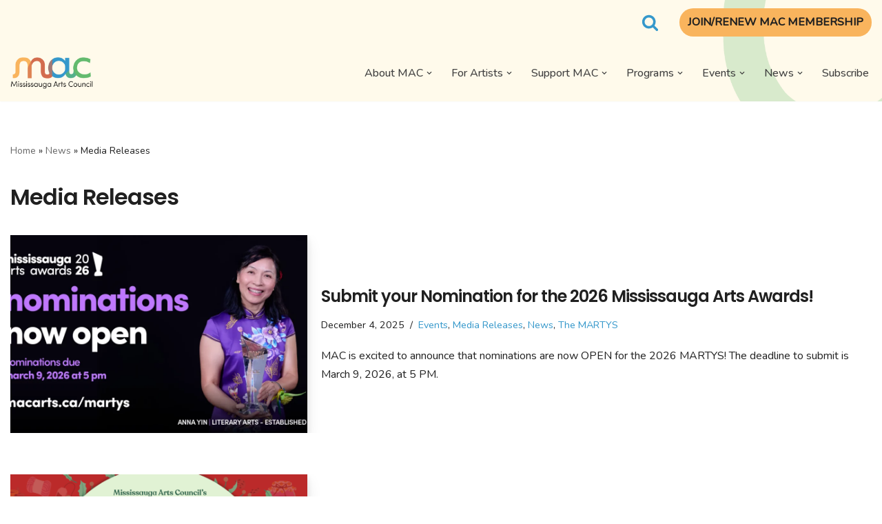

--- FILE ---
content_type: text/html; charset=UTF-8
request_url: https://www.mississaugaartscouncil.com/category/news/media-releases/
body_size: 29155
content:
<!DOCTYPE html>
<html lang="en-CA">

<head>
	
	<meta charset="UTF-8">
	<meta name="viewport" content="width=device-width, initial-scale=1, minimum-scale=1">
	<link rel="profile" href="http://gmpg.org/xfn/11">
		<meta name='robots' content='index, follow, max-image-preview:large, max-snippet:-1, max-video-preview:-1' />
<script>window._wca = window._wca || [];</script>

	<!-- This site is optimized with the Yoast SEO plugin v26.7 - https://yoast.com/wordpress/plugins/seo/ -->
	<title>Media Releases Archives - Mississauga Arts Council</title>
	<link rel="canonical" href="https://www.mississaugaartscouncil.com/category/news/media-releases/" />
	<link rel="next" href="https://www.mississaugaartscouncil.com/category/news/media-releases/page/2/" />
	<meta property="og:locale" content="en_US" />
	<meta property="og:type" content="article" />
	<meta property="og:title" content="Media Releases Archives - Mississauga Arts Council" />
	<meta property="og:url" content="https://www.mississaugaartscouncil.com/category/news/media-releases/" />
	<meta property="og:site_name" content="Mississauga Arts Council" />
	<meta name="twitter:card" content="summary_large_image" />
	<meta name="twitter:site" content="@missartscouncil" />
	<script type="application/ld+json" class="yoast-schema-graph">{"@context":"https://schema.org","@graph":[{"@type":"CollectionPage","@id":"https://www.mississaugaartscouncil.com/category/news/media-releases/","url":"https://www.mississaugaartscouncil.com/category/news/media-releases/","name":"Media Releases Archives - Mississauga Arts Council","isPartOf":{"@id":"https://www.mississaugaartscouncil.com/#website"},"primaryImageOfPage":{"@id":"https://www.mississaugaartscouncil.com/category/news/media-releases/#primaryimage"},"image":{"@id":"https://www.mississaugaartscouncil.com/category/news/media-releases/#primaryimage"},"thumbnailUrl":"https://www.mississaugaartscouncil.com/wp-content/uploads/2025/12/MARTYS-2026-Early-Noms-V2-1920x1080-1.webp","breadcrumb":{"@id":"https://www.mississaugaartscouncil.com/category/news/media-releases/#breadcrumb"},"inLanguage":"en-CA"},{"@type":"ImageObject","inLanguage":"en-CA","@id":"https://www.mississaugaartscouncil.com/category/news/media-releases/#primaryimage","url":"https://www.mississaugaartscouncil.com/wp-content/uploads/2025/12/MARTYS-2026-Early-Noms-V2-1920x1080-1.webp","contentUrl":"https://www.mississaugaartscouncil.com/wp-content/uploads/2025/12/MARTYS-2026-Early-Noms-V2-1920x1080-1.webp","width":1920,"height":1081},{"@type":"BreadcrumbList","@id":"https://www.mississaugaartscouncil.com/category/news/media-releases/#breadcrumb","itemListElement":[{"@type":"ListItem","position":1,"name":"Home","item":"https://www.mississaugaartscouncil.com/"},{"@type":"ListItem","position":2,"name":"News","item":"https://www.mississaugaartscouncil.com/category/news/"},{"@type":"ListItem","position":3,"name":"Media Releases"}]},{"@type":"WebSite","@id":"https://www.mississaugaartscouncil.com/#website","url":"https://www.mississaugaartscouncil.com/","name":"Mississauga Arts Council","description":"CREATE • CONNECT • CELEBRATE","publisher":{"@id":"https://www.mississaugaartscouncil.com/#organization"},"potentialAction":[{"@type":"SearchAction","target":{"@type":"EntryPoint","urlTemplate":"https://www.mississaugaartscouncil.com/?s={search_term_string}"},"query-input":{"@type":"PropertyValueSpecification","valueRequired":true,"valueName":"search_term_string"}}],"inLanguage":"en-CA"},{"@type":"Organization","@id":"https://www.mississaugaartscouncil.com/#organization","name":"Mississauga Arts Council","url":"https://www.mississaugaartscouncil.com/","logo":{"@type":"ImageObject","inLanguage":"en-CA","@id":"https://www.mississaugaartscouncil.com/#/schema/logo/image/","url":"https://www.mississaugaartscouncil.com/wp-content/uploads/2021/06/cropped-MAC-Colour-Black-1.png","contentUrl":"https://www.mississaugaartscouncil.com/wp-content/uploads/2021/06/cropped-MAC-Colour-Black-1.png","width":2879,"height":1095,"caption":"Mississauga Arts Council"},"image":{"@id":"https://www.mississaugaartscouncil.com/#/schema/logo/image/"},"sameAs":["https://www.facebook.com/missartscouncil/","https://x.com/missartscouncil","https://www.instagram.com/mississauga.arts/","https://www.youtube.com/c/MississaugaArtsCouncil","https://www.linkedin.com/company/mississauga-arts-council/"]}]}</script>
	<!-- / Yoast SEO plugin. -->


<link rel='dns-prefetch' href='//stats.wp.com' />
<link rel='dns-prefetch' href='//www.googletagmanager.com' />
<link rel='dns-prefetch' href='//fonts.googleapis.com' />
<link rel="alternate" type="application/rss+xml" title="Mississauga Arts Council &raquo; Feed" href="https://www.mississaugaartscouncil.com/feed/" />
<link rel="alternate" type="application/rss+xml" title="Mississauga Arts Council &raquo; Comments Feed" href="https://www.mississaugaartscouncil.com/comments/feed/" />
<link rel="alternate" type="application/rss+xml" title="Mississauga Arts Council &raquo; Media Releases Category Feed" href="https://www.mississaugaartscouncil.com/category/news/media-releases/feed/" />
		<style>
			.lazyload,
			.lazyloading {
				max-width: 100%;
			}
		</style>
		<style id='wp-img-auto-sizes-contain-inline-css'>
img:is([sizes=auto i],[sizes^="auto," i]){contain-intrinsic-size:3000px 1500px}
/*# sourceURL=wp-img-auto-sizes-contain-inline-css */
</style>
<link rel='stylesheet' id='cnss_font_awesome_css-css' href='https://www.mississaugaartscouncil.com/wp-content/plugins/easy-social-icons/css/font-awesome/css/all.min.css?ver=7.0.0' media='all' />
<link rel='stylesheet' id='cnss_font_awesome_v4_shims-css' href='https://www.mississaugaartscouncil.com/wp-content/plugins/easy-social-icons/css/font-awesome/css/v4-shims.min.css?ver=7.0.0' media='all' />
<link rel='stylesheet' id='cnss_css-css' href='https://www.mississaugaartscouncil.com/wp-content/plugins/easy-social-icons/css/cnss.css?ver=1.0' media='all' />
<link rel='stylesheet' id='cnss_share_css-css' href='https://www.mississaugaartscouncil.com/wp-content/plugins/easy-social-icons/css/share.css?ver=1.0' media='all' />
<style id='wp-emoji-styles-inline-css'>

	img.wp-smiley, img.emoji {
		display: inline !important;
		border: none !important;
		box-shadow: none !important;
		height: 1em !important;
		width: 1em !important;
		margin: 0 0.07em !important;
		vertical-align: -0.1em !important;
		background: none !important;
		padding: 0 !important;
	}
/*# sourceURL=wp-emoji-styles-inline-css */
</style>
<style id='wp-block-library-inline-css'>
:root{--wp-block-synced-color:#7a00df;--wp-block-synced-color--rgb:122,0,223;--wp-bound-block-color:var(--wp-block-synced-color);--wp-editor-canvas-background:#ddd;--wp-admin-theme-color:#007cba;--wp-admin-theme-color--rgb:0,124,186;--wp-admin-theme-color-darker-10:#006ba1;--wp-admin-theme-color-darker-10--rgb:0,107,160.5;--wp-admin-theme-color-darker-20:#005a87;--wp-admin-theme-color-darker-20--rgb:0,90,135;--wp-admin-border-width-focus:2px}@media (min-resolution:192dpi){:root{--wp-admin-border-width-focus:1.5px}}.wp-element-button{cursor:pointer}:root .has-very-light-gray-background-color{background-color:#eee}:root .has-very-dark-gray-background-color{background-color:#313131}:root .has-very-light-gray-color{color:#eee}:root .has-very-dark-gray-color{color:#313131}:root .has-vivid-green-cyan-to-vivid-cyan-blue-gradient-background{background:linear-gradient(135deg,#00d084,#0693e3)}:root .has-purple-crush-gradient-background{background:linear-gradient(135deg,#34e2e4,#4721fb 50%,#ab1dfe)}:root .has-hazy-dawn-gradient-background{background:linear-gradient(135deg,#faaca8,#dad0ec)}:root .has-subdued-olive-gradient-background{background:linear-gradient(135deg,#fafae1,#67a671)}:root .has-atomic-cream-gradient-background{background:linear-gradient(135deg,#fdd79a,#004a59)}:root .has-nightshade-gradient-background{background:linear-gradient(135deg,#330968,#31cdcf)}:root .has-midnight-gradient-background{background:linear-gradient(135deg,#020381,#2874fc)}:root{--wp--preset--font-size--normal:16px;--wp--preset--font-size--huge:42px}.has-regular-font-size{font-size:1em}.has-larger-font-size{font-size:2.625em}.has-normal-font-size{font-size:var(--wp--preset--font-size--normal)}.has-huge-font-size{font-size:var(--wp--preset--font-size--huge)}.has-text-align-center{text-align:center}.has-text-align-left{text-align:left}.has-text-align-right{text-align:right}.has-fit-text{white-space:nowrap!important}#end-resizable-editor-section{display:none}.aligncenter{clear:both}.items-justified-left{justify-content:flex-start}.items-justified-center{justify-content:center}.items-justified-right{justify-content:flex-end}.items-justified-space-between{justify-content:space-between}.screen-reader-text{border:0;clip-path:inset(50%);height:1px;margin:-1px;overflow:hidden;padding:0;position:absolute;width:1px;word-wrap:normal!important}.screen-reader-text:focus{background-color:#ddd;clip-path:none;color:#444;display:block;font-size:1em;height:auto;left:5px;line-height:normal;padding:15px 23px 14px;text-decoration:none;top:5px;width:auto;z-index:100000}html :where(.has-border-color){border-style:solid}html :where([style*=border-top-color]){border-top-style:solid}html :where([style*=border-right-color]){border-right-style:solid}html :where([style*=border-bottom-color]){border-bottom-style:solid}html :where([style*=border-left-color]){border-left-style:solid}html :where([style*=border-width]){border-style:solid}html :where([style*=border-top-width]){border-top-style:solid}html :where([style*=border-right-width]){border-right-style:solid}html :where([style*=border-bottom-width]){border-bottom-style:solid}html :where([style*=border-left-width]){border-left-style:solid}html :where(img[class*=wp-image-]){height:auto;max-width:100%}:where(figure){margin:0 0 1em}html :where(.is-position-sticky){--wp-admin--admin-bar--position-offset:var(--wp-admin--admin-bar--height,0px)}@media screen and (max-width:600px){html :where(.is-position-sticky){--wp-admin--admin-bar--position-offset:0px}}

/*# sourceURL=wp-block-library-inline-css */
</style><style id='wp-block-button-inline-css'>
.wp-block-button__link{align-content:center;box-sizing:border-box;cursor:pointer;display:inline-block;height:100%;text-align:center;word-break:break-word}.wp-block-button__link.aligncenter{text-align:center}.wp-block-button__link.alignright{text-align:right}:where(.wp-block-button__link){border-radius:9999px;box-shadow:none;padding:calc(.667em + 2px) calc(1.333em + 2px);text-decoration:none}.wp-block-button[style*=text-decoration] .wp-block-button__link{text-decoration:inherit}.wp-block-buttons>.wp-block-button.has-custom-width{max-width:none}.wp-block-buttons>.wp-block-button.has-custom-width .wp-block-button__link{width:100%}.wp-block-buttons>.wp-block-button.has-custom-font-size .wp-block-button__link{font-size:inherit}.wp-block-buttons>.wp-block-button.wp-block-button__width-25{width:calc(25% - var(--wp--style--block-gap, .5em)*.75)}.wp-block-buttons>.wp-block-button.wp-block-button__width-50{width:calc(50% - var(--wp--style--block-gap, .5em)*.5)}.wp-block-buttons>.wp-block-button.wp-block-button__width-75{width:calc(75% - var(--wp--style--block-gap, .5em)*.25)}.wp-block-buttons>.wp-block-button.wp-block-button__width-100{flex-basis:100%;width:100%}.wp-block-buttons.is-vertical>.wp-block-button.wp-block-button__width-25{width:25%}.wp-block-buttons.is-vertical>.wp-block-button.wp-block-button__width-50{width:50%}.wp-block-buttons.is-vertical>.wp-block-button.wp-block-button__width-75{width:75%}.wp-block-button.is-style-squared,.wp-block-button__link.wp-block-button.is-style-squared{border-radius:0}.wp-block-button.no-border-radius,.wp-block-button__link.no-border-radius{border-radius:0!important}:root :where(.wp-block-button .wp-block-button__link.is-style-outline),:root :where(.wp-block-button.is-style-outline>.wp-block-button__link){border:2px solid;padding:.667em 1.333em}:root :where(.wp-block-button .wp-block-button__link.is-style-outline:not(.has-text-color)),:root :where(.wp-block-button.is-style-outline>.wp-block-button__link:not(.has-text-color)){color:currentColor}:root :where(.wp-block-button .wp-block-button__link.is-style-outline:not(.has-background)),:root :where(.wp-block-button.is-style-outline>.wp-block-button__link:not(.has-background)){background-color:initial;background-image:none}
/*# sourceURL=https://www.mississaugaartscouncil.com/wp-includes/blocks/button/style.min.css */
</style>
<style id='wp-block-image-inline-css'>
.wp-block-image>a,.wp-block-image>figure>a{display:inline-block}.wp-block-image img{box-sizing:border-box;height:auto;max-width:100%;vertical-align:bottom}@media not (prefers-reduced-motion){.wp-block-image img.hide{visibility:hidden}.wp-block-image img.show{animation:show-content-image .4s}}.wp-block-image[style*=border-radius] img,.wp-block-image[style*=border-radius]>a{border-radius:inherit}.wp-block-image.has-custom-border img{box-sizing:border-box}.wp-block-image.aligncenter{text-align:center}.wp-block-image.alignfull>a,.wp-block-image.alignwide>a{width:100%}.wp-block-image.alignfull img,.wp-block-image.alignwide img{height:auto;width:100%}.wp-block-image .aligncenter,.wp-block-image .alignleft,.wp-block-image .alignright,.wp-block-image.aligncenter,.wp-block-image.alignleft,.wp-block-image.alignright{display:table}.wp-block-image .aligncenter>figcaption,.wp-block-image .alignleft>figcaption,.wp-block-image .alignright>figcaption,.wp-block-image.aligncenter>figcaption,.wp-block-image.alignleft>figcaption,.wp-block-image.alignright>figcaption{caption-side:bottom;display:table-caption}.wp-block-image .alignleft{float:left;margin:.5em 1em .5em 0}.wp-block-image .alignright{float:right;margin:.5em 0 .5em 1em}.wp-block-image .aligncenter{margin-left:auto;margin-right:auto}.wp-block-image :where(figcaption){margin-bottom:1em;margin-top:.5em}.wp-block-image.is-style-circle-mask img{border-radius:9999px}@supports ((-webkit-mask-image:none) or (mask-image:none)) or (-webkit-mask-image:none){.wp-block-image.is-style-circle-mask img{border-radius:0;-webkit-mask-image:url('data:image/svg+xml;utf8,<svg viewBox="0 0 100 100" xmlns="http://www.w3.org/2000/svg"><circle cx="50" cy="50" r="50"/></svg>');mask-image:url('data:image/svg+xml;utf8,<svg viewBox="0 0 100 100" xmlns="http://www.w3.org/2000/svg"><circle cx="50" cy="50" r="50"/></svg>');mask-mode:alpha;-webkit-mask-position:center;mask-position:center;-webkit-mask-repeat:no-repeat;mask-repeat:no-repeat;-webkit-mask-size:contain;mask-size:contain}}:root :where(.wp-block-image.is-style-rounded img,.wp-block-image .is-style-rounded img){border-radius:9999px}.wp-block-image figure{margin:0}.wp-lightbox-container{display:flex;flex-direction:column;position:relative}.wp-lightbox-container img{cursor:zoom-in}.wp-lightbox-container img:hover+button{opacity:1}.wp-lightbox-container button{align-items:center;backdrop-filter:blur(16px) saturate(180%);background-color:#5a5a5a40;border:none;border-radius:4px;cursor:zoom-in;display:flex;height:20px;justify-content:center;opacity:0;padding:0;position:absolute;right:16px;text-align:center;top:16px;width:20px;z-index:100}@media not (prefers-reduced-motion){.wp-lightbox-container button{transition:opacity .2s ease}}.wp-lightbox-container button:focus-visible{outline:3px auto #5a5a5a40;outline:3px auto -webkit-focus-ring-color;outline-offset:3px}.wp-lightbox-container button:hover{cursor:pointer;opacity:1}.wp-lightbox-container button:focus{opacity:1}.wp-lightbox-container button:focus,.wp-lightbox-container button:hover,.wp-lightbox-container button:not(:hover):not(:active):not(.has-background){background-color:#5a5a5a40;border:none}.wp-lightbox-overlay{box-sizing:border-box;cursor:zoom-out;height:100vh;left:0;overflow:hidden;position:fixed;top:0;visibility:hidden;width:100%;z-index:100000}.wp-lightbox-overlay .close-button{align-items:center;cursor:pointer;display:flex;justify-content:center;min-height:40px;min-width:40px;padding:0;position:absolute;right:calc(env(safe-area-inset-right) + 16px);top:calc(env(safe-area-inset-top) + 16px);z-index:5000000}.wp-lightbox-overlay .close-button:focus,.wp-lightbox-overlay .close-button:hover,.wp-lightbox-overlay .close-button:not(:hover):not(:active):not(.has-background){background:none;border:none}.wp-lightbox-overlay .lightbox-image-container{height:var(--wp--lightbox-container-height);left:50%;overflow:hidden;position:absolute;top:50%;transform:translate(-50%,-50%);transform-origin:top left;width:var(--wp--lightbox-container-width);z-index:9999999999}.wp-lightbox-overlay .wp-block-image{align-items:center;box-sizing:border-box;display:flex;height:100%;justify-content:center;margin:0;position:relative;transform-origin:0 0;width:100%;z-index:3000000}.wp-lightbox-overlay .wp-block-image img{height:var(--wp--lightbox-image-height);min-height:var(--wp--lightbox-image-height);min-width:var(--wp--lightbox-image-width);width:var(--wp--lightbox-image-width)}.wp-lightbox-overlay .wp-block-image figcaption{display:none}.wp-lightbox-overlay button{background:none;border:none}.wp-lightbox-overlay .scrim{background-color:#fff;height:100%;opacity:.9;position:absolute;width:100%;z-index:2000000}.wp-lightbox-overlay.active{visibility:visible}@media not (prefers-reduced-motion){.wp-lightbox-overlay.active{animation:turn-on-visibility .25s both}.wp-lightbox-overlay.active img{animation:turn-on-visibility .35s both}.wp-lightbox-overlay.show-closing-animation:not(.active){animation:turn-off-visibility .35s both}.wp-lightbox-overlay.show-closing-animation:not(.active) img{animation:turn-off-visibility .25s both}.wp-lightbox-overlay.zoom.active{animation:none;opacity:1;visibility:visible}.wp-lightbox-overlay.zoom.active .lightbox-image-container{animation:lightbox-zoom-in .4s}.wp-lightbox-overlay.zoom.active .lightbox-image-container img{animation:none}.wp-lightbox-overlay.zoom.active .scrim{animation:turn-on-visibility .4s forwards}.wp-lightbox-overlay.zoom.show-closing-animation:not(.active){animation:none}.wp-lightbox-overlay.zoom.show-closing-animation:not(.active) .lightbox-image-container{animation:lightbox-zoom-out .4s}.wp-lightbox-overlay.zoom.show-closing-animation:not(.active) .lightbox-image-container img{animation:none}.wp-lightbox-overlay.zoom.show-closing-animation:not(.active) .scrim{animation:turn-off-visibility .4s forwards}}@keyframes show-content-image{0%{visibility:hidden}99%{visibility:hidden}to{visibility:visible}}@keyframes turn-on-visibility{0%{opacity:0}to{opacity:1}}@keyframes turn-off-visibility{0%{opacity:1;visibility:visible}99%{opacity:0;visibility:visible}to{opacity:0;visibility:hidden}}@keyframes lightbox-zoom-in{0%{transform:translate(calc((-100vw + var(--wp--lightbox-scrollbar-width))/2 + var(--wp--lightbox-initial-left-position)),calc(-50vh + var(--wp--lightbox-initial-top-position))) scale(var(--wp--lightbox-scale))}to{transform:translate(-50%,-50%) scale(1)}}@keyframes lightbox-zoom-out{0%{transform:translate(-50%,-50%) scale(1);visibility:visible}99%{visibility:visible}to{transform:translate(calc((-100vw + var(--wp--lightbox-scrollbar-width))/2 + var(--wp--lightbox-initial-left-position)),calc(-50vh + var(--wp--lightbox-initial-top-position))) scale(var(--wp--lightbox-scale));visibility:hidden}}
/*# sourceURL=https://www.mississaugaartscouncil.com/wp-includes/blocks/image/style.min.css */
</style>
<style id='wp-block-buttons-inline-css'>
.wp-block-buttons{box-sizing:border-box}.wp-block-buttons.is-vertical{flex-direction:column}.wp-block-buttons.is-vertical>.wp-block-button:last-child{margin-bottom:0}.wp-block-buttons>.wp-block-button{display:inline-block;margin:0}.wp-block-buttons.is-content-justification-left{justify-content:flex-start}.wp-block-buttons.is-content-justification-left.is-vertical{align-items:flex-start}.wp-block-buttons.is-content-justification-center{justify-content:center}.wp-block-buttons.is-content-justification-center.is-vertical{align-items:center}.wp-block-buttons.is-content-justification-right{justify-content:flex-end}.wp-block-buttons.is-content-justification-right.is-vertical{align-items:flex-end}.wp-block-buttons.is-content-justification-space-between{justify-content:space-between}.wp-block-buttons.aligncenter{text-align:center}.wp-block-buttons:not(.is-content-justification-space-between,.is-content-justification-right,.is-content-justification-left,.is-content-justification-center) .wp-block-button.aligncenter{margin-left:auto;margin-right:auto;width:100%}.wp-block-buttons[style*=text-decoration] .wp-block-button,.wp-block-buttons[style*=text-decoration] .wp-block-button__link{text-decoration:inherit}.wp-block-buttons.has-custom-font-size .wp-block-button__link{font-size:inherit}.wp-block-buttons .wp-block-button__link{width:100%}.wp-block-button.aligncenter{text-align:center}
/*# sourceURL=https://www.mississaugaartscouncil.com/wp-includes/blocks/buttons/style.min.css */
</style>
<style id='wp-block-columns-inline-css'>
.wp-block-columns{box-sizing:border-box;display:flex;flex-wrap:wrap!important}@media (min-width:782px){.wp-block-columns{flex-wrap:nowrap!important}}.wp-block-columns{align-items:normal!important}.wp-block-columns.are-vertically-aligned-top{align-items:flex-start}.wp-block-columns.are-vertically-aligned-center{align-items:center}.wp-block-columns.are-vertically-aligned-bottom{align-items:flex-end}@media (max-width:781px){.wp-block-columns:not(.is-not-stacked-on-mobile)>.wp-block-column{flex-basis:100%!important}}@media (min-width:782px){.wp-block-columns:not(.is-not-stacked-on-mobile)>.wp-block-column{flex-basis:0;flex-grow:1}.wp-block-columns:not(.is-not-stacked-on-mobile)>.wp-block-column[style*=flex-basis]{flex-grow:0}}.wp-block-columns.is-not-stacked-on-mobile{flex-wrap:nowrap!important}.wp-block-columns.is-not-stacked-on-mobile>.wp-block-column{flex-basis:0;flex-grow:1}.wp-block-columns.is-not-stacked-on-mobile>.wp-block-column[style*=flex-basis]{flex-grow:0}:where(.wp-block-columns){margin-bottom:1.75em}:where(.wp-block-columns.has-background){padding:1.25em 2.375em}.wp-block-column{flex-grow:1;min-width:0;overflow-wrap:break-word;word-break:break-word}.wp-block-column.is-vertically-aligned-top{align-self:flex-start}.wp-block-column.is-vertically-aligned-center{align-self:center}.wp-block-column.is-vertically-aligned-bottom{align-self:flex-end}.wp-block-column.is-vertically-aligned-stretch{align-self:stretch}.wp-block-column.is-vertically-aligned-bottom,.wp-block-column.is-vertically-aligned-center,.wp-block-column.is-vertically-aligned-top{width:100%}
/*# sourceURL=https://www.mississaugaartscouncil.com/wp-includes/blocks/columns/style.min.css */
</style>
<style id='wp-block-paragraph-inline-css'>
.is-small-text{font-size:.875em}.is-regular-text{font-size:1em}.is-large-text{font-size:2.25em}.is-larger-text{font-size:3em}.has-drop-cap:not(:focus):first-letter{float:left;font-size:8.4em;font-style:normal;font-weight:100;line-height:.68;margin:.05em .1em 0 0;text-transform:uppercase}body.rtl .has-drop-cap:not(:focus):first-letter{float:none;margin-left:.1em}p.has-drop-cap.has-background{overflow:hidden}:root :where(p.has-background){padding:1.25em 2.375em}:where(p.has-text-color:not(.has-link-color)) a{color:inherit}p.has-text-align-left[style*="writing-mode:vertical-lr"],p.has-text-align-right[style*="writing-mode:vertical-rl"]{rotate:180deg}
/*# sourceURL=https://www.mississaugaartscouncil.com/wp-includes/blocks/paragraph/style.min.css */
</style>
<link rel='stylesheet' id='otter-advanced-columns-style-css' href='https://www.mississaugaartscouncil.com/wp-content/plugins/otter-blocks/build/blocks/advanced-columns/style.css?ver=1f3cd78557ad425c7930' media='all' />
<style id='global-styles-inline-css'>
:root{--wp--preset--aspect-ratio--square: 1;--wp--preset--aspect-ratio--4-3: 4/3;--wp--preset--aspect-ratio--3-4: 3/4;--wp--preset--aspect-ratio--3-2: 3/2;--wp--preset--aspect-ratio--2-3: 2/3;--wp--preset--aspect-ratio--16-9: 16/9;--wp--preset--aspect-ratio--9-16: 9/16;--wp--preset--color--black: #000000;--wp--preset--color--cyan-bluish-gray: #abb8c3;--wp--preset--color--white: #ffffff;--wp--preset--color--pale-pink: #f78da7;--wp--preset--color--vivid-red: #cf2e2e;--wp--preset--color--luminous-vivid-orange: #ff6900;--wp--preset--color--luminous-vivid-amber: #fcb900;--wp--preset--color--light-green-cyan: #7bdcb5;--wp--preset--color--vivid-green-cyan: #00d084;--wp--preset--color--pale-cyan-blue: #8ed1fc;--wp--preset--color--vivid-cyan-blue: #0693e3;--wp--preset--color--vivid-purple: #9b51e0;--wp--preset--color--neve-link-color: var(--nv-primary-accent);--wp--preset--color--neve-link-hover-color: var(--nv-secondary-accent);--wp--preset--color--nv-site-bg: var(--nv-site-bg);--wp--preset--color--nv-light-bg: var(--nv-light-bg);--wp--preset--color--nv-dark-bg: var(--nv-dark-bg);--wp--preset--color--neve-text-color: var(--nv-text-color);--wp--preset--color--nv-text-dark-bg: var(--nv-text-dark-bg);--wp--preset--color--nv-c-1: var(--nv-c-1);--wp--preset--color--nv-c-2: var(--nv-c-2);--wp--preset--color--custom-1: var(--custom-1);--wp--preset--gradient--vivid-cyan-blue-to-vivid-purple: linear-gradient(135deg,rgb(6,147,227) 0%,rgb(155,81,224) 100%);--wp--preset--gradient--light-green-cyan-to-vivid-green-cyan: linear-gradient(135deg,rgb(122,220,180) 0%,rgb(0,208,130) 100%);--wp--preset--gradient--luminous-vivid-amber-to-luminous-vivid-orange: linear-gradient(135deg,rgb(252,185,0) 0%,rgb(255,105,0) 100%);--wp--preset--gradient--luminous-vivid-orange-to-vivid-red: linear-gradient(135deg,rgb(255,105,0) 0%,rgb(207,46,46) 100%);--wp--preset--gradient--very-light-gray-to-cyan-bluish-gray: linear-gradient(135deg,rgb(238,238,238) 0%,rgb(169,184,195) 100%);--wp--preset--gradient--cool-to-warm-spectrum: linear-gradient(135deg,rgb(74,234,220) 0%,rgb(151,120,209) 20%,rgb(207,42,186) 40%,rgb(238,44,130) 60%,rgb(251,105,98) 80%,rgb(254,248,76) 100%);--wp--preset--gradient--blush-light-purple: linear-gradient(135deg,rgb(255,206,236) 0%,rgb(152,150,240) 100%);--wp--preset--gradient--blush-bordeaux: linear-gradient(135deg,rgb(254,205,165) 0%,rgb(254,45,45) 50%,rgb(107,0,62) 100%);--wp--preset--gradient--luminous-dusk: linear-gradient(135deg,rgb(255,203,112) 0%,rgb(199,81,192) 50%,rgb(65,88,208) 100%);--wp--preset--gradient--pale-ocean: linear-gradient(135deg,rgb(255,245,203) 0%,rgb(182,227,212) 50%,rgb(51,167,181) 100%);--wp--preset--gradient--electric-grass: linear-gradient(135deg,rgb(202,248,128) 0%,rgb(113,206,126) 100%);--wp--preset--gradient--midnight: linear-gradient(135deg,rgb(2,3,129) 0%,rgb(40,116,252) 100%);--wp--preset--font-size--small: 13px;--wp--preset--font-size--medium: 20px;--wp--preset--font-size--large: 36px;--wp--preset--font-size--x-large: 42px;--wp--preset--spacing--20: 0.44rem;--wp--preset--spacing--30: 0.67rem;--wp--preset--spacing--40: 1rem;--wp--preset--spacing--50: 1.5rem;--wp--preset--spacing--60: 2.25rem;--wp--preset--spacing--70: 3.38rem;--wp--preset--spacing--80: 5.06rem;--wp--preset--shadow--natural: 6px 6px 9px rgba(0, 0, 0, 0.2);--wp--preset--shadow--deep: 12px 12px 50px rgba(0, 0, 0, 0.4);--wp--preset--shadow--sharp: 6px 6px 0px rgba(0, 0, 0, 0.2);--wp--preset--shadow--outlined: 6px 6px 0px -3px rgb(255, 255, 255), 6px 6px rgb(0, 0, 0);--wp--preset--shadow--crisp: 6px 6px 0px rgb(0, 0, 0);}:where(.is-layout-flex){gap: 0.5em;}:where(.is-layout-grid){gap: 0.5em;}body .is-layout-flex{display: flex;}.is-layout-flex{flex-wrap: wrap;align-items: center;}.is-layout-flex > :is(*, div){margin: 0;}body .is-layout-grid{display: grid;}.is-layout-grid > :is(*, div){margin: 0;}:where(.wp-block-columns.is-layout-flex){gap: 2em;}:where(.wp-block-columns.is-layout-grid){gap: 2em;}:where(.wp-block-post-template.is-layout-flex){gap: 1.25em;}:where(.wp-block-post-template.is-layout-grid){gap: 1.25em;}.has-black-color{color: var(--wp--preset--color--black) !important;}.has-cyan-bluish-gray-color{color: var(--wp--preset--color--cyan-bluish-gray) !important;}.has-white-color{color: var(--wp--preset--color--white) !important;}.has-pale-pink-color{color: var(--wp--preset--color--pale-pink) !important;}.has-vivid-red-color{color: var(--wp--preset--color--vivid-red) !important;}.has-luminous-vivid-orange-color{color: var(--wp--preset--color--luminous-vivid-orange) !important;}.has-luminous-vivid-amber-color{color: var(--wp--preset--color--luminous-vivid-amber) !important;}.has-light-green-cyan-color{color: var(--wp--preset--color--light-green-cyan) !important;}.has-vivid-green-cyan-color{color: var(--wp--preset--color--vivid-green-cyan) !important;}.has-pale-cyan-blue-color{color: var(--wp--preset--color--pale-cyan-blue) !important;}.has-vivid-cyan-blue-color{color: var(--wp--preset--color--vivid-cyan-blue) !important;}.has-vivid-purple-color{color: var(--wp--preset--color--vivid-purple) !important;}.has-neve-link-color-color{color: var(--wp--preset--color--neve-link-color) !important;}.has-neve-link-hover-color-color{color: var(--wp--preset--color--neve-link-hover-color) !important;}.has-nv-site-bg-color{color: var(--wp--preset--color--nv-site-bg) !important;}.has-nv-light-bg-color{color: var(--wp--preset--color--nv-light-bg) !important;}.has-nv-dark-bg-color{color: var(--wp--preset--color--nv-dark-bg) !important;}.has-neve-text-color-color{color: var(--wp--preset--color--neve-text-color) !important;}.has-nv-text-dark-bg-color{color: var(--wp--preset--color--nv-text-dark-bg) !important;}.has-nv-c-1-color{color: var(--wp--preset--color--nv-c-1) !important;}.has-nv-c-2-color{color: var(--wp--preset--color--nv-c-2) !important;}.has-custom-1-color{color: var(--wp--preset--color--custom-1) !important;}.has-black-background-color{background-color: var(--wp--preset--color--black) !important;}.has-cyan-bluish-gray-background-color{background-color: var(--wp--preset--color--cyan-bluish-gray) !important;}.has-white-background-color{background-color: var(--wp--preset--color--white) !important;}.has-pale-pink-background-color{background-color: var(--wp--preset--color--pale-pink) !important;}.has-vivid-red-background-color{background-color: var(--wp--preset--color--vivid-red) !important;}.has-luminous-vivid-orange-background-color{background-color: var(--wp--preset--color--luminous-vivid-orange) !important;}.has-luminous-vivid-amber-background-color{background-color: var(--wp--preset--color--luminous-vivid-amber) !important;}.has-light-green-cyan-background-color{background-color: var(--wp--preset--color--light-green-cyan) !important;}.has-vivid-green-cyan-background-color{background-color: var(--wp--preset--color--vivid-green-cyan) !important;}.has-pale-cyan-blue-background-color{background-color: var(--wp--preset--color--pale-cyan-blue) !important;}.has-vivid-cyan-blue-background-color{background-color: var(--wp--preset--color--vivid-cyan-blue) !important;}.has-vivid-purple-background-color{background-color: var(--wp--preset--color--vivid-purple) !important;}.has-neve-link-color-background-color{background-color: var(--wp--preset--color--neve-link-color) !important;}.has-neve-link-hover-color-background-color{background-color: var(--wp--preset--color--neve-link-hover-color) !important;}.has-nv-site-bg-background-color{background-color: var(--wp--preset--color--nv-site-bg) !important;}.has-nv-light-bg-background-color{background-color: var(--wp--preset--color--nv-light-bg) !important;}.has-nv-dark-bg-background-color{background-color: var(--wp--preset--color--nv-dark-bg) !important;}.has-neve-text-color-background-color{background-color: var(--wp--preset--color--neve-text-color) !important;}.has-nv-text-dark-bg-background-color{background-color: var(--wp--preset--color--nv-text-dark-bg) !important;}.has-nv-c-1-background-color{background-color: var(--wp--preset--color--nv-c-1) !important;}.has-nv-c-2-background-color{background-color: var(--wp--preset--color--nv-c-2) !important;}.has-custom-1-background-color{background-color: var(--wp--preset--color--custom-1) !important;}.has-black-border-color{border-color: var(--wp--preset--color--black) !important;}.has-cyan-bluish-gray-border-color{border-color: var(--wp--preset--color--cyan-bluish-gray) !important;}.has-white-border-color{border-color: var(--wp--preset--color--white) !important;}.has-pale-pink-border-color{border-color: var(--wp--preset--color--pale-pink) !important;}.has-vivid-red-border-color{border-color: var(--wp--preset--color--vivid-red) !important;}.has-luminous-vivid-orange-border-color{border-color: var(--wp--preset--color--luminous-vivid-orange) !important;}.has-luminous-vivid-amber-border-color{border-color: var(--wp--preset--color--luminous-vivid-amber) !important;}.has-light-green-cyan-border-color{border-color: var(--wp--preset--color--light-green-cyan) !important;}.has-vivid-green-cyan-border-color{border-color: var(--wp--preset--color--vivid-green-cyan) !important;}.has-pale-cyan-blue-border-color{border-color: var(--wp--preset--color--pale-cyan-blue) !important;}.has-vivid-cyan-blue-border-color{border-color: var(--wp--preset--color--vivid-cyan-blue) !important;}.has-vivid-purple-border-color{border-color: var(--wp--preset--color--vivid-purple) !important;}.has-neve-link-color-border-color{border-color: var(--wp--preset--color--neve-link-color) !important;}.has-neve-link-hover-color-border-color{border-color: var(--wp--preset--color--neve-link-hover-color) !important;}.has-nv-site-bg-border-color{border-color: var(--wp--preset--color--nv-site-bg) !important;}.has-nv-light-bg-border-color{border-color: var(--wp--preset--color--nv-light-bg) !important;}.has-nv-dark-bg-border-color{border-color: var(--wp--preset--color--nv-dark-bg) !important;}.has-neve-text-color-border-color{border-color: var(--wp--preset--color--neve-text-color) !important;}.has-nv-text-dark-bg-border-color{border-color: var(--wp--preset--color--nv-text-dark-bg) !important;}.has-nv-c-1-border-color{border-color: var(--wp--preset--color--nv-c-1) !important;}.has-nv-c-2-border-color{border-color: var(--wp--preset--color--nv-c-2) !important;}.has-custom-1-border-color{border-color: var(--wp--preset--color--custom-1) !important;}.has-vivid-cyan-blue-to-vivid-purple-gradient-background{background: var(--wp--preset--gradient--vivid-cyan-blue-to-vivid-purple) !important;}.has-light-green-cyan-to-vivid-green-cyan-gradient-background{background: var(--wp--preset--gradient--light-green-cyan-to-vivid-green-cyan) !important;}.has-luminous-vivid-amber-to-luminous-vivid-orange-gradient-background{background: var(--wp--preset--gradient--luminous-vivid-amber-to-luminous-vivid-orange) !important;}.has-luminous-vivid-orange-to-vivid-red-gradient-background{background: var(--wp--preset--gradient--luminous-vivid-orange-to-vivid-red) !important;}.has-very-light-gray-to-cyan-bluish-gray-gradient-background{background: var(--wp--preset--gradient--very-light-gray-to-cyan-bluish-gray) !important;}.has-cool-to-warm-spectrum-gradient-background{background: var(--wp--preset--gradient--cool-to-warm-spectrum) !important;}.has-blush-light-purple-gradient-background{background: var(--wp--preset--gradient--blush-light-purple) !important;}.has-blush-bordeaux-gradient-background{background: var(--wp--preset--gradient--blush-bordeaux) !important;}.has-luminous-dusk-gradient-background{background: var(--wp--preset--gradient--luminous-dusk) !important;}.has-pale-ocean-gradient-background{background: var(--wp--preset--gradient--pale-ocean) !important;}.has-electric-grass-gradient-background{background: var(--wp--preset--gradient--electric-grass) !important;}.has-midnight-gradient-background{background: var(--wp--preset--gradient--midnight) !important;}.has-small-font-size{font-size: var(--wp--preset--font-size--small) !important;}.has-medium-font-size{font-size: var(--wp--preset--font-size--medium) !important;}.has-large-font-size{font-size: var(--wp--preset--font-size--large) !important;}.has-x-large-font-size{font-size: var(--wp--preset--font-size--x-large) !important;}
:where(.wp-block-columns.is-layout-flex){gap: 2em;}:where(.wp-block-columns.is-layout-grid){gap: 2em;}
/*# sourceURL=global-styles-inline-css */
</style>
<style id='core-block-supports-inline-css'>
.wp-container-core-columns-is-layout-9d6595d7{flex-wrap:nowrap;}.wp-container-core-buttons-is-layout-16018d1d{justify-content:center;}
/*# sourceURL=core-block-supports-inline-css */
</style>

<style id='classic-theme-styles-inline-css'>
/*! This file is auto-generated */
.wp-block-button__link{color:#fff;background-color:#32373c;border-radius:9999px;box-shadow:none;text-decoration:none;padding:calc(.667em + 2px) calc(1.333em + 2px);font-size:1.125em}.wp-block-file__button{background:#32373c;color:#fff;text-decoration:none}
/*# sourceURL=/wp-includes/css/classic-themes.min.css */
</style>
<link rel='stylesheet' id='contact-form-7-css' href='https://www.mississaugaartscouncil.com/wp-content/plugins/contact-form-7/includes/css/styles.css?ver=6.1.4' media='all' />
<style id='contact-form-7-inline-css'>
.wpcf7 .wpcf7-recaptcha iframe {margin-bottom: 0;}.wpcf7 .wpcf7-recaptcha[data-align="center"] > div {margin: 0 auto;}.wpcf7 .wpcf7-recaptcha[data-align="right"] > div {margin: 0 0 0 auto;}
/*# sourceURL=contact-form-7-inline-css */
</style>
<link rel='stylesheet' id='woocommerce-layout-css' href='https://www.mississaugaartscouncil.com/wp-content/plugins/woocommerce/assets/css/woocommerce-layout.css?ver=10.4.3' media='all' />
<style id='woocommerce-layout-inline-css'>

	.infinite-scroll .woocommerce-pagination {
		display: none;
	}
/*# sourceURL=woocommerce-layout-inline-css */
</style>
<link rel='stylesheet' id='woocommerce-smallscreen-css' href='https://www.mississaugaartscouncil.com/wp-content/plugins/woocommerce/assets/css/woocommerce-smallscreen.css?ver=10.4.3' media='only screen and (max-width: 768px)' />
<link rel='stylesheet' id='woocommerce-general-css' href='https://www.mississaugaartscouncil.com/wp-content/plugins/woocommerce/assets/css/woocommerce.css?ver=10.4.3' media='all' />
<style id='woocommerce-inline-inline-css'>
.woocommerce form .form-row .required { visibility: visible; }
/*# sourceURL=woocommerce-inline-inline-css */
</style>
<link rel='stylesheet' id='neve-woocommerce-css' href='https://www.mississaugaartscouncil.com/wp-content/themes/neve/assets/css/woocommerce.min.css?ver=4.2.2' media='all' />
<link rel='stylesheet' id='neve-style-css' href='https://www.mississaugaartscouncil.com/wp-content/themes/neve/style-main-new.min.css?ver=4.2.2' media='all' />
<style id='neve-style-inline-css'>
.is-menu-sidebar .header-menu-sidebar { visibility: visible; }.is-menu-sidebar.menu_sidebar_slide_left .header-menu-sidebar { transform: translate3d(0, 0, 0); left: 0; }.is-menu-sidebar.menu_sidebar_slide_right .header-menu-sidebar { transform: translate3d(0, 0, 0); right: 0; }.is-menu-sidebar.menu_sidebar_pull_right .header-menu-sidebar, .is-menu-sidebar.menu_sidebar_pull_left .header-menu-sidebar { transform: translateX(0); }.is-menu-sidebar.menu_sidebar_dropdown .header-menu-sidebar { height: auto; }.is-menu-sidebar.menu_sidebar_dropdown .header-menu-sidebar-inner { max-height: 400px; padding: 20px 0; }.is-menu-sidebar.menu_sidebar_full_canvas .header-menu-sidebar { opacity: 1; }.header-menu-sidebar .menu-item-nav-search:not(.floating) { pointer-events: none; }.header-menu-sidebar .menu-item-nav-search .is-menu-sidebar { pointer-events: unset; }@media screen and (max-width: 960px) { .builder-item.cr .item--inner { --textalign: center; --justify: center; } }
.page .neve-main, .single:not(.single-product) .neve-main{ margin:var(--c-vspace) }
.nv-meta-list li.meta:not(:last-child):after { content:"/" }.nv-meta-list .no-mobile{
			display:none;
		}.nv-meta-list li.last::after{
			content: ""!important;
		}@media (min-width: 769px) {
			.nv-meta-list .no-mobile {
				display: inline-block;
			}
			.nv-meta-list li.last:not(:last-child)::after {
		 		content: "/" !important;
			}
		}
 :root{ --container: 748px;--postwidth:100%; --primarybtnbg: var(--nv-secondary-accent); --secondarybtnbg: #f9b45d; --primarybtnhoverbg: var(--nv-primary-accent); --secondarybtnhoverbg: #d36c4e; --primarybtncolor: #202020; --secondarybtncolor: #202020; --primarybtnhovercolor: #404040; --secondarybtnhovercolor: #404040;--primarybtnborderradius:9px;--secondarybtnborderradius:9px;--btnpadding:8px 12px;--primarybtnpadding:8px 12px;--secondarybtnpadding:8px 12px; --btntexttransform: uppercase; --btnfontweight: 800; --bodyfontfamily: Nunito; --bodyfontsize: 15px; --bodylineheight: 1.6; --bodyletterspacing: 0px; --bodyfontweight: 400; --headingsfontfamily: Poppins; --h1fontsize: 1.5em; --h1fontweight: 600; --h1lineheight: 1.6em; --h1letterspacing: 0px; --h1texttransform: none; --h2fontsize: 1.3em; --h2fontweight: 600; --h2lineheight: 1.6em; --h2letterspacing: 0px; --h2texttransform: none; --h3fontsize: 1.1em; --h3fontweight: 600; --h3lineheight: 1.6em; --h3letterspacing: 0px; --h3texttransform: none; --h4fontsize: 1em; --h4fontweight: 600; --h4lineheight: 1.6em; --h4letterspacing: 0px; --h4texttransform: none; --h5fontsize: 0.75em; --h5fontweight: 600; --h5lineheight: 1.6em; --h5letterspacing: 0px; --h5texttransform: none; --h6fontsize: 14px; --h6fontweight: 700; --h6lineheight: 1.6; --h6letterspacing: 0px; --h6texttransform: none;--formfieldborderwidth:2px;--formfieldborderradius:3px; --formfieldbgcolor: var(--nv-site-bg); --formfieldbordercolor: #dddddd; --formfieldcolor: var(--nv-text-color);--formfieldpadding:10px 12px; } .nv-index-posts{ --borderradius:0px; } .single-post-container .alignfull > [class*="__inner-container"], .single-post-container .alignwide > [class*="__inner-container"]{ max-width:718px } .single-product .alignfull > [class*="__inner-container"], .single-product .alignwide > [class*="__inner-container"]{ max-width:718px } .nv-meta-list{ --avatarsize: 20px; } .single .nv-meta-list{ --avatarsize: 20px; } .neve-main{ --boxshadow:0 10px 20px rgba(0, 0, 0, 0.1), 0 4px 8px rgba(0, 0, 0, 0.1); } .nv-is-boxed.nv-comments-wrap{ --padding:20px; } .nv-is-boxed.comment-respond{ --padding:20px; } .single:not(.single-product), .page{ --c-vspace:0 0 0 0;; } .scroll-to-top{ --color: var(--nv-site-bg);--padding:8px 10px; --borderradius: 3px; --bgcolor: var(--nv-primary-accent); --hovercolor: var(--nv-secondary-accent); --hoverbgcolor: var(--nv-primary-accent);--size:16px; } .global-styled{ --bgcolor: var(--nv-site-bg); } .header-top{ --rowbcolor: var(--nv-light-bg); --color: var(--nv-text-color); --bgcolor: var(--custom-1); } .header-main{ --rowbcolor: var(--nv-light-bg); --color: var(--nv-text-color); --bgcolor: var(--custom-1); } .header-bottom{ --rowbcolor: var(--nv-light-bg); --color: var(--nv-text-color); --bgcolor: var(--nv-site-bg); } .header-menu-sidebar-bg{ --justify: flex-start; --textalign: left;--flexg: 1;--wrapdropdownwidth: auto; --color: var(--nv-text-color); --bgcolor: var(--nv-site-bg); } .header-menu-sidebar{ width: 360px; } .builder-item--logo{ --maxwidth: 160px; --fs: 24px;--padding:10px 0;--margin:0; --textalign: left;--justify: flex-start; } .builder-item--nav-icon,.header-menu-sidebar .close-sidebar-panel .navbar-toggle{ --borderradius:100px;--borderwidth:1px; } .builder-item--nav-icon{ --label-margin:0 5px 0 0;;--padding:10px 15px;--margin:0; } .builder-item--primary-menu{ --color: #404040; --hovercolor: #3598cb; --hovertextcolor: var(--nv-text-color); --activecolor: #60c664; --spacing: 20px; --height: 25px;--padding:0;--margin:0; --fontfamily: Nunito; --fontsize: 1em; --lineheight: 1.6; --letterspacing: 0px; --fontweight: 500; --texttransform: none; --iconsize: 1em; } .hfg-is-group.has-primary-menu .inherit-ff{ --inheritedff: Nunito; --inheritedfw: 500; } .builder-item--button_base{ --primarybtnbg: #f9b45d; --primarybtncolor: #212121; --primarybtnhoverbg: #60c664; --primarybtnhovercolor: #404040;--primarybtnborderradius:100px;--primarybtnborderwidth:0;--primarybtnshadow:none;--primarybtnhovershadow:none;--padding:8px 12px;--margin:0; } .builder-item--custom_html{ --padding:0;--margin:0; --fontsize: 1em; --lineheight: 1.6em; --letterspacing: 0px; --fontweight: 500; --texttransform: none; --iconsize: 1em; --textalign: left;--justify: flex-start; } .builder-item--header_search_responsive{ --iconsize: 25px; --color: #3598cb; --hovercolor: #60c664; --formfieldfontsize: 14px;--formfieldborderwidth:2px;--formfieldborderradius:2px; --height: 40px;--padding:0 10px;--margin:0; } .footer-top-inner .row{ grid-template-columns:1fr 1fr; --valign: flex-start; } .footer-top{ --rowbcolor: var(--nv-light-bg); --color: var(--nv-text-color); --bgcolor: #fffaeb; } .footer-main-inner .row{ grid-template-columns:1fr; --valign: flex-start; } .footer-main{ --rowbcolor: var(--nv-light-bg); --color: var(--nv-text-color);--bgimage:url("https://www.mississaugaartscouncil.com/wp-content/uploads/2021/05/cropped-Generic-Header-Background-02.png");--bgposition:50% 50%;;--bgoverlayopacity:0.5; } .footer-bottom-inner .row{ grid-template-columns:1fr; --valign: flex-start; } .footer-bottom{ --rowbwidth:2px; --rowbcolor: var(--nv-c-1); --color: #404040; } .builder-item--footer-one-widgets{ --padding:0;--margin:0; --textalign: left;--justify: flex-start; } .builder-item--footer-two-widgets{ --padding:0;--margin:0; --textalign: center;--justify: center; } .builder-item--footer-four-widgets{ --padding:0;--margin:0; --textalign: left;--justify: flex-start; } @media(min-width: 576px){ :root{ --container: 992px;--postwidth:100%;--btnpadding:8px 12px;--primarybtnpadding:8px 12px;--secondarybtnpadding:8px 12px; --bodyfontsize: 16px; --bodylineheight: 1.6; --bodyletterspacing: 0px; --h1fontsize: 1.5em; --h1lineheight: 1.6em; --h1letterspacing: 0px; --h2fontsize: 1.3em; --h2lineheight: 1.6em; --h2letterspacing: 0px; --h3fontsize: 1.1em; --h3lineheight: 1.6em; --h3letterspacing: 0px; --h4fontsize: 1em; --h4lineheight: 1.6em; --h4letterspacing: 0px; --h5fontsize: 0.75em; --h5lineheight: 1.6em; --h5letterspacing: 0px; --h6fontsize: 14px; --h6lineheight: 1.6; --h6letterspacing: 0px; } .single-post-container .alignfull > [class*="__inner-container"], .single-post-container .alignwide > [class*="__inner-container"]{ max-width:962px } .single-product .alignfull > [class*="__inner-container"], .single-product .alignwide > [class*="__inner-container"]{ max-width:962px } .nv-meta-list{ --avatarsize: 20px; } .single .nv-meta-list{ --avatarsize: 20px; } .nv-is-boxed.nv-comments-wrap{ --padding:30px; } .nv-is-boxed.comment-respond{ --padding:30px; } .single:not(.single-product), .page{ --c-vspace:0 0 0 0;; } .scroll-to-top{ --padding:8px 10px;--size:16px; } .header-menu-sidebar-bg{ --justify: flex-start; --textalign: left;--flexg: 1;--wrapdropdownwidth: auto; } .header-menu-sidebar{ width: 360px; } .builder-item--logo{ --maxwidth: 120px; --fs: 24px;--padding:10px 0;--margin:0; --textalign: left;--justify: flex-start; } .builder-item--nav-icon{ --label-margin:0 5px 0 0;;--padding:10px 15px;--margin:0; } .builder-item--primary-menu{ --spacing: 20px; --height: 25px;--padding:0;--margin:0; --fontsize: 1em; --lineheight: 1.6; --letterspacing: 0px; --iconsize: 1em; } .builder-item--button_base{ --padding:8px 12px;--margin:0; } .builder-item--custom_html{ --padding:0;--margin:0; --fontsize: 1em; --lineheight: 1.6em; --letterspacing: 0px; --iconsize: 1em; --textalign: center;--justify: center; } .builder-item--header_search_responsive{ --formfieldfontsize: 14px;--formfieldborderwidth:2px;--formfieldborderradius:2px; --height: 40px;--padding:0 10px;--margin:0; } .footer-bottom{ --rowbwidth:2px; } .builder-item--footer-one-widgets{ --padding:0;--margin:0; --textalign: center;--justify: center; } .builder-item--footer-two-widgets{ --padding:0;--margin:0; --textalign: left;--justify: flex-start; } .builder-item--footer-four-widgets{ --padding:0;--margin:0; --textalign: left;--justify: flex-start; } }@media(min-width: 960px){ :root{ --container: 1170px;--postwidth:100%;--btnpadding:15px;--primarybtnpadding:15px;--secondarybtnpadding:15px; --btnfs: 16px; --btnlineheight: 1.6em; --btnletterspacing: 0px; --bodyfontsize: 16px; --bodylineheight: 1.7; --bodyletterspacing: 0px; --h1fontsize: 2em; --h1lineheight: 1.6em; --h1letterspacing: -1px; --h2fontsize: 1.75em; --h2lineheight: 1.6em; --h2letterspacing: -1px; --h3fontsize: 1.5em; --h3lineheight: 1.6em; --h3letterspacing: -1px; --h4fontsize: 1.25em; --h4lineheight: 1.6em; --h4letterspacing: -.5px; --h5fontsize: 1em; --h5lineheight: 1.6em; --h5letterspacing: 0px; --h6fontsize: 16px; --h6lineheight: 1.6; --h6letterspacing: 0px; } body:not(.single):not(.archive):not(.blog):not(.search):not(.error404) .neve-main > .container .col, body.post-type-archive-course .neve-main > .container .col, body.post-type-archive-llms_membership .neve-main > .container .col{ max-width: 100%; } body:not(.single):not(.archive):not(.blog):not(.search):not(.error404) .nv-sidebar-wrap, body.post-type-archive-course .nv-sidebar-wrap, body.post-type-archive-llms_membership .nv-sidebar-wrap{ max-width: 0%; } .neve-main > .archive-container .nv-index-posts.col{ max-width: 100%; } .neve-main > .archive-container .nv-sidebar-wrap{ max-width: 0%; } .neve-main > .single-post-container .nv-single-post-wrap.col{ max-width: 70%; } .single-post-container .alignfull > [class*="__inner-container"], .single-post-container .alignwide > [class*="__inner-container"]{ max-width:789px } .container-fluid.single-post-container .alignfull > [class*="__inner-container"], .container-fluid.single-post-container .alignwide > [class*="__inner-container"]{ max-width:calc(70% + 15px) } .neve-main > .single-post-container .nv-sidebar-wrap{ max-width: 30%; } .archive.woocommerce .neve-main > .shop-container .nv-shop.col{ max-width: 78%; } .archive.woocommerce .neve-main > .shop-container .nv-sidebar-wrap{ max-width: 22%; } .single-product .neve-main > .shop-container .nv-shop.col{ max-width: 100%; } .single-product .alignfull > [class*="__inner-container"], .single-product .alignwide > [class*="__inner-container"]{ max-width:1140px } .single-product .container-fluid .alignfull > [class*="__inner-container"], .single-product .alignwide > [class*="__inner-container"]{ max-width:calc(100% + 15px) } .single-product .neve-main > .shop-container .nv-sidebar-wrap{ max-width: 0%; } .nv-meta-list{ --avatarsize: 20px; } .single .nv-meta-list{ --avatarsize: 20px; } .nv-is-boxed.nv-comments-wrap{ --padding:40px; } .nv-is-boxed.comment-respond{ --padding:40px; } .single:not(.single-product), .page{ --c-vspace:5px 0 5px 0;; } .scroll-to-top{ --padding:8px 10px;--size:16px; } .header-menu-sidebar-bg{ --justify: flex-start; --textalign: left;--flexg: 1;--wrapdropdownwidth: auto; } .header-menu-sidebar{ width: 360px; } .builder-item--logo{ --maxwidth: 120px; --fs: 24px;--padding:10px 0;--margin:0; --textalign: left;--justify: flex-start; } .builder-item--nav-icon{ --label-margin:0 5px 0 0;;--padding:10px 15px;--margin:0; } .builder-item--primary-menu{ --spacing: 20px; --height: 25px;--padding:0015px 0 015px 0;;--margin:0; --fontsize: 1em; --lineheight: 1.6; --letterspacing: 0px; --iconsize: 1em; } .builder-item--button_base{ --padding:8px 12px;--margin:0; } .builder-item--custom_html{ --padding:0;--margin:0; --fontsize: 1em; --lineheight: 1em; --letterspacing: 0px; --iconsize: 1em; --textalign: right;--justify: flex-end; } .builder-item--header_search_responsive{ --formfieldfontsize: 16px;--formfieldborderwidth:2px;--formfieldborderradius:2px; --height: 40px;--padding:10px;--margin:0; } .footer-bottom{ --rowbwidth:2px; } .builder-item--footer-one-widgets{ --padding:030px 015px;--margin:0; --textalign: center;--justify: center; } .builder-item--footer-two-widgets{ --padding:0;--margin:0; --textalign: left;--justify: flex-start; } .builder-item--footer-four-widgets{ --padding:0;--margin:0; --textalign: left;--justify: flex-start; } }.scroll-to-top {right: 20px; border: none; position: fixed; bottom: 30px; display: none; opacity: 0; visibility: hidden; transition: opacity 0.3s ease-in-out, visibility 0.3s ease-in-out; align-items: center; justify-content: center; z-index: 999; } @supports (-webkit-overflow-scrolling: touch) { .scroll-to-top { bottom: 74px; } } .scroll-to-top.image { background-position: center; } .scroll-to-top .scroll-to-top-image { width: 100%; height: 100%; } .scroll-to-top .scroll-to-top-label { margin: 0; padding: 5px; } .scroll-to-top:hover { text-decoration: none; } .scroll-to-top.scroll-to-top-left {left: 20px; right: unset;} .scroll-to-top.scroll-show-mobile { display: flex; } @media (min-width: 960px) { .scroll-to-top { display: flex; } }.scroll-to-top { color: var(--color); padding: var(--padding); border-radius: var(--borderradius); background: var(--bgcolor); } .scroll-to-top:hover, .scroll-to-top:focus { color: var(--hovercolor); background: var(--hoverbgcolor); } .scroll-to-top-icon, .scroll-to-top.image .scroll-to-top-image { width: var(--size); height: var(--size); } .scroll-to-top-image { background-image: var(--bgimage); background-size: cover; }.has-custom-1-color {color:var(--custom-1) !important} .has-custom-1-background-color {background-color:var(--custom-1) !important}:root{--nv-primary-accent:#3598cb;--nv-secondary-accent:#60c664;--nv-site-bg:#ffffff;--nv-light-bg:#fffaeb;--nv-dark-bg:#505050;--nv-text-color:#202020;--nv-text-dark-bg:rgba(255,255,255,0);--nv-c-1:#d36c4e;--nv-c-2:#f9b45d;--nv-fallback-ff:Arial, Helvetica, sans-serif;--custom-1:rgba(255,255,255,0);}
/*# sourceURL=neve-style-inline-css */
</style>
<link rel='stylesheet' id='neve-google-font-nunito-css' href='//fonts.googleapis.com/css?family=Nunito%3A400%2C500&#038;display=swap&#038;ver=4.2.2' media='all' />
<link rel='stylesheet' id='neve-google-font-poppins-css' href='//fonts.googleapis.com/css?family=Poppins%3A400%2C600%2C700&#038;display=swap&#038;ver=4.2.2' media='all' />
<link rel='stylesheet' id='wp-add-custom-css-css' href='https://www.mississaugaartscouncil.com?display_custom_css=css&#038;ver=6.9' media='all' />
<!--n2css--><!--n2js--><script src="https://www.mississaugaartscouncil.com/wp-includes/js/jquery/jquery.min.js?ver=3.7.1" id="jquery-core-js"></script>
<script src="https://www.mississaugaartscouncil.com/wp-includes/js/jquery/jquery-migrate.min.js?ver=3.4.1" id="jquery-migrate-js"></script>
<script src="https://www.mississaugaartscouncil.com/wp-content/plugins/easy-social-icons/js/cnss.js?ver=1.0" id="cnss_js-js"></script>
<script src="https://www.mississaugaartscouncil.com/wp-content/plugins/easy-social-icons/js/share.js?ver=1.0" id="cnss_share_js-js"></script>
<script src="https://www.mississaugaartscouncil.com/wp-content/plugins/woocommerce/assets/js/jquery-blockui/jquery.blockUI.min.js?ver=2.7.0-wc.10.4.3" id="wc-jquery-blockui-js" data-wp-strategy="defer"></script>
<script id="wc-add-to-cart-js-extra">
var wc_add_to_cart_params = {"ajax_url":"/wp-admin/admin-ajax.php","wc_ajax_url":"/?wc-ajax=%%endpoint%%","i18n_view_cart":"View cart","cart_url":"https://www.mississaugaartscouncil.com/cart/","is_cart":"","cart_redirect_after_add":"yes"};
//# sourceURL=wc-add-to-cart-js-extra
</script>
<script src="https://www.mississaugaartscouncil.com/wp-content/plugins/woocommerce/assets/js/frontend/add-to-cart.min.js?ver=10.4.3" id="wc-add-to-cart-js" defer data-wp-strategy="defer"></script>
<script src="https://www.mississaugaartscouncil.com/wp-content/plugins/woocommerce/assets/js/js-cookie/js.cookie.min.js?ver=2.1.4-wc.10.4.3" id="wc-js-cookie-js" data-wp-strategy="defer"></script>
<script src="https://stats.wp.com/s-202604.js" id="woocommerce-analytics-js" defer data-wp-strategy="defer"></script>

<!-- Google tag (gtag.js) snippet added by Site Kit -->
<!-- Google Analytics snippet added by Site Kit -->
<script src="https://www.googletagmanager.com/gtag/js?id=GT-MQD9L3N" id="google_gtagjs-js" async></script>
<script id="google_gtagjs-js-after">
window.dataLayer = window.dataLayer || [];function gtag(){dataLayer.push(arguments);}
gtag("set","linker",{"domains":["www.mississaugaartscouncil.com"]});
gtag("js", new Date());
gtag("set", "developer_id.dZTNiMT", true);
gtag("config", "GT-MQD9L3N");
 window._googlesitekit = window._googlesitekit || {}; window._googlesitekit.throttledEvents = []; window._googlesitekit.gtagEvent = (name, data) => { var key = JSON.stringify( { name, data } ); if ( !! window._googlesitekit.throttledEvents[ key ] ) { return; } window._googlesitekit.throttledEvents[ key ] = true; setTimeout( () => { delete window._googlesitekit.throttledEvents[ key ]; }, 5 ); gtag( "event", name, { ...data, event_source: "site-kit" } ); }; 
//# sourceURL=google_gtagjs-js-after
</script>
<link rel="https://api.w.org/" href="https://www.mississaugaartscouncil.com/wp-json/" /><link rel="alternate" title="JSON" type="application/json" href="https://www.mississaugaartscouncil.com/wp-json/wp/v2/categories/193" /><link rel="EditURI" type="application/rsd+xml" title="RSD" href="https://www.mississaugaartscouncil.com/xmlrpc.php?rsd" />
<meta name="generator" content="WordPress 6.9" />
<meta name="generator" content="WooCommerce 10.4.3" />
<style type="text/css">
		ul.cnss-social-icon li.cn-fa-icon a{background-color:transparent!important;}
		ul.cnss-social-icon li.cn-fa-icon a:hover{background-color:transparent!important;color:#60c664!important;}
		</style><meta name="generator" content="Site Kit by Google 1.170.0" /><script id="mcjs">!function(c,h,i,m,p){m=c.createElement(h),p=c.getElementsByTagName(h)[0],m.async=1,m.src=i,p.parentNode.insertBefore(m,p)}(document,"script","https://chimpstatic.com/mcjs-connected/js/users/23bba4681320c30e48b6ef6a2/224d02c4bf4a29a6ac7d4e6d4.js");</script>	<style>img#wpstats{display:none}</style>
				<script>
			document.documentElement.className = document.documentElement.className.replace('no-js', 'js');
		</script>
				<style>
			.no-js img.lazyload {
				display: none;
			}

			figure.wp-block-image img.lazyloading {
				min-width: 150px;
			}

			.lazyload,
			.lazyloading {
				--smush-placeholder-width: 100px;
				--smush-placeholder-aspect-ratio: 1/1;
				width: var(--smush-image-width, var(--smush-placeholder-width)) !important;
				aspect-ratio: var(--smush-image-aspect-ratio, var(--smush-placeholder-aspect-ratio)) !important;
			}

						.lazyload, .lazyloading {
				opacity: 0;
			}

			.lazyloaded {
				opacity: 1;
				transition: opacity 400ms;
				transition-delay: 0ms;
			}

					</style>
			<noscript><style>.woocommerce-product-gallery{ opacity: 1 !important; }</style></noscript>
	<link rel="stylesheet" href="https://d3n6by2snqaq74.cloudfront.net/forms/keela-forms.min.css" type="text/css">
<script async type="text/javascript" src="https://d3n6by2snqaq74.cloudfront.net/forms/keela-forms.min.js"></script>
<script async>window.Keela = { id: "jm3SidM9rHqGnwWNj" };</script>
<!-- Google Tag Manager snippet added by Site Kit -->
<script>
			( function( w, d, s, l, i ) {
				w[l] = w[l] || [];
				w[l].push( {'gtm.start': new Date().getTime(), event: 'gtm.js'} );
				var f = d.getElementsByTagName( s )[0],
					j = d.createElement( s ), dl = l != 'dataLayer' ? '&l=' + l : '';
				j.async = true;
				j.src = 'https://www.googletagmanager.com/gtm.js?id=' + i + dl;
				f.parentNode.insertBefore( j, f );
			} )( window, document, 'script', 'dataLayer', 'GTM-P7LNBBC4' );
			
</script>

<!-- End Google Tag Manager snippet added by Site Kit -->
<link rel="icon" href="https://www.mississaugaartscouncil.com/wp-content/uploads/2021/06/cropped-MAC-Corporate-Favicon-1-32x32.png" sizes="32x32" />
<link rel="icon" href="https://www.mississaugaartscouncil.com/wp-content/uploads/2021/06/cropped-MAC-Corporate-Favicon-1-192x192.png" sizes="192x192" />
<link rel="apple-touch-icon" href="https://www.mississaugaartscouncil.com/wp-content/uploads/2021/06/cropped-MAC-Corporate-Favicon-1-180x180.png" />
<meta name="msapplication-TileImage" content="https://www.mississaugaartscouncil.com/wp-content/uploads/2021/06/cropped-MAC-Corporate-Favicon-1-270x270.png" />
		<style id="wp-custom-css">
			#nv-primary-navigation-main ul.sub-menu li {
    background: #ffffff !important;
    border-color: #ffffff !important;
}
#nv-primary-navigation-main ul.sub-menu {
    border-color: #ffffff !important;
}
body {
	max-width: 2400px;
	margin: 0 auto;
}

.container {
	max-width: 100% !important;
}

.alignfull {
	width: 100%;
	margin: 0 auto;
}

.wp-block-themeisle-blocks-advanced-columns {
	padding: 0px !Important;
}

.footer-bottom-inner {
		background-color: #fff9e9;
}
#site-footer {

}
#site-footer .wp-block-image img {
	max-width: 360px;
	width: 100%;
}

.mb-0 {
		margin-bottom: 0px;
	  max-width: 1200px;
	  margin: 0 auto;
}
.mw-600 {
		max-width: 600px;
	  margin: 0 auto;
}

header {
  background-image: url("https://www.mississaugaartscouncil.com/wp-content/uploads/2021/10/Header2021.png");
  background-size: cover;
  background-position: top right;   
  background-repeat: no-repeat;
}

#wp-block-themeisle-blocks-advanced-column-9d431006 {
	padding-top: 240px !Important;
		padding-bottom: 240px !Important;
}

.ptb-120 {
		padding: 120px 30px !Important;
}

.wp-block-button__link {
	border-radius: 300px !important;
}
		</style>
		
	<link rel='stylesheet' id='wc-square-cart-checkout-block-css' href='https://www.mississaugaartscouncil.com/wp-content/plugins/woocommerce-square/build/assets/frontend/wc-square-cart-checkout-blocks.css?ver=5.2.0' media='all' />
<link rel='stylesheet' id='wc-blocks-style-css' href='https://www.mississaugaartscouncil.com/wp-content/plugins/woocommerce/assets/client/blocks/wc-blocks.css?ver=wc-10.4.3' media='all' />
<link rel='stylesheet' id='otter-widgets-css' href='https://www.mississaugaartscouncil.com/wp-content/uploads/themeisle-gutenberg/widgets-1766081557.css?ver=3.1.4' media='all' />
</head>

<body  class="archive category category-media-releases category-193 wp-custom-logo wp-theme-neve theme-neve woocommerce-no-js  nv-blog-default nv-sidebar-right menu_sidebar_slide_left" id="neve_body"  >
		<!-- Google Tag Manager (noscript) snippet added by Site Kit -->
		<noscript>
			<iframe data-src="https://www.googletagmanager.com/ns.html?id=GTM-P7LNBBC4" height="0" width="0" style="display:none;visibility:hidden" src="[data-uri]" class="lazyload" data-load-mode="1"></iframe>
		</noscript>
		<!-- End Google Tag Manager (noscript) snippet added by Site Kit -->
		<div class="wrapper">
	
	<header class="header"  >
		<a class="neve-skip-link show-on-focus" href="#content" >
			Skip to content		</a>
		<div id="header-grid"  class="hfg_header site-header">
	<div class="header--row header-top hide-on-mobile hide-on-tablet layout-fullwidth header--row"
	data-row-id="top" data-show-on="desktop">

	<div
		class="header--row-inner header-top-inner">
		<div class="container">
			<div
				class="row row--wrapper"
				data-section="hfg_header_layout_top" >
				<div class="hfg-slot left"><div class="builder-item desktop-right"><div class="item--inner builder-item--custom_html"
		data-section="custom_html"
		data-item-id="custom_html">
	<div class="nv-html-content"> 	<ul id="" class="cnss-social-icon " style="text-align:left;text-align:-webkit-left;align-self:start;margin: 0 auto">		<li class="cn-fa-facebook cn-fa-icon " style="display:inline-block"><a class="" target="_blank" href="https://www.facebook.com/missartscouncil/" title="Facebook" style="width:30px;height:30px;padding:5px 0;margin:2px;color: #3598cb;border-radius: 0%"><i title="Facebook" style="font-size:20px" class="fab fa-facebook"></i></a></li>		<li class="cn-fa-instagram cn-fa-icon " style="display:inline-block"><a class="" target="_blank" href="https://www.instagram.com/mississauga.arts/" title="instagram" style="width:30px;height:30px;padding:5px 0;margin:2px;color: #3598cb;border-radius: 0%"><i title="instagram" style="font-size:20px" class="fab fa-instagram"></i></a></li>		<li class="cn-fa-youtube cn-fa-icon " style="display:inline-block"><a class="" target="_blank" href="https://www.youtube.com/MississaugaArtsCouncil" title="YouTube" style="width:30px;height:30px;padding:5px 0;margin:2px;color: #3598cb;border-radius: 0%"><i title="YouTube" style="font-size:20px" class="fab fa-youtube"></i></a></li>		<li class="cn-fa-linkedin cn-fa-icon " style="display:inline-block"><a class="" target="_blank" href="https://www.linkedin.com/company/mississauga-arts-council/" title="LinkedIn" style="width:30px;height:30px;padding:5px 0;margin:2px;color: #3598cb;border-radius: 0%"><i title="LinkedIn" style="font-size:20px" class="fab fa-linkedin"></i></a></li>		<li class="cn-fa-email cn-fa-icon " style="display:inline-block"><a class="" target="_blank" href="http://eepurl.com/1Vb8D" title="email" style="width:30px;height:30px;padding:5px 0;margin:2px;color: #3598cb;border-radius: 0%"><i title="email" style="font-size:20px" class="fab fa-mailchimp"></i></a></li></ul>
	
	
</div>
	</div>

</div></div><div class="hfg-slot right"><div class="builder-item desktop-right hfg-is-group"><div class="item--inner builder-item--header_search_responsive"
		data-section="header_search_responsive"
		data-item-id="header_search_responsive">
	<div class="nv-search-icon-component" >
	<div  class="menu-item-nav-search floating">
		<a aria-label="Search" href="#" class="nv-icon nv-search" >
				<svg width="25" height="25" viewBox="0 0 1792 1792" xmlns="http://www.w3.org/2000/svg"><path d="M1216 832q0-185-131.5-316.5t-316.5-131.5-316.5 131.5-131.5 316.5 131.5 316.5 316.5 131.5 316.5-131.5 131.5-316.5zm512 832q0 52-38 90t-90 38q-54 0-90-38l-343-342q-179 124-399 124-143 0-273.5-55.5t-225-150-150-225-55.5-273.5 55.5-273.5 150-225 225-150 273.5-55.5 273.5 55.5 225 150 150 225 55.5 273.5q0 220-124 399l343 343q37 37 37 90z" /></svg>
			</a>		<div class="nv-nav-search" aria-label="search">
			<div class="form-wrap ">
				
<form role="search"
	method="get"
	class="search-form"
	action="https://www.mississaugaartscouncil.com/">
	<label>
		<span class="screen-reader-text">Search for...</span>
	</label>
	<input type="search"
		class="search-field"
		aria-label="Search"
		placeholder="Search for..."
		value=""
		name="s"/>
	<button type="submit"
			class="search-submit nv-submit"
			aria-label="Search">
					<span class="nv-search-icon-wrap">
				<span class="nv-icon nv-search" >
				<svg width="15" height="15" viewBox="0 0 1792 1792" xmlns="http://www.w3.org/2000/svg"><path d="M1216 832q0-185-131.5-316.5t-316.5-131.5-316.5 131.5-131.5 316.5 131.5 316.5 316.5 131.5 316.5-131.5 131.5-316.5zm512 832q0 52-38 90t-90 38q-54 0-90-38l-343-342q-179 124-399 124-143 0-273.5-55.5t-225-150-150-225-55.5-273.5 55.5-273.5 150-225 225-150 273.5-55.5 273.5 55.5 225 150 150 225 55.5 273.5q0 220-124 399l343 343q37 37 37 90z" /></svg>
			</span>			</span>
			</button>
	</form>
			</div>
							<div class="close-container ">
					<button  class="close-responsive-search" aria-label="Close"
												>
						<svg width="50" height="50" viewBox="0 0 20 20" fill="#555555"><path d="M14.95 6.46L11.41 10l3.54 3.54l-1.41 1.41L10 11.42l-3.53 3.53l-1.42-1.42L8.58 10L5.05 6.47l1.42-1.42L10 8.58l3.54-3.53z"/></svg>
					</button>
				</div>
					</div>
	</div>
</div>
	</div>

<div class="item--inner builder-item--button_base"
		data-section="header_button"
		data-item-id="button_base">
	<div class="component-wrap">
	<a href="https://www.mississaugaartscouncil.com/mac-membership/" class="button button-primary"
			target="_blank" rel="noopener noreferrer"
			>Join/Renew MAC Membership</a>
</div>
	</div>

</div></div>							</div>
		</div>
	</div>
</div>


<nav class="header--row header-main hide-on-mobile hide-on-tablet layout-full-contained nv-navbar header--row"
	data-row-id="main" data-show-on="desktop">

	<div
		class="header--row-inner header-main-inner">
		<div class="container">
			<div
				class="row row--wrapper"
				data-section="hfg_header_layout_main" >
				<div class="hfg-slot left"><div class="builder-item desktop-left"><div class="item--inner builder-item--logo"
		data-section="title_tagline"
		data-item-id="logo">
	
<div class="site-logo">
	<a class="brand" href="https://www.mississaugaartscouncil.com/" aria-label="Mississauga Arts Council CREATE • CONNECT • CELEBRATE" rel="home"><div class="logo-on-top"><img width="2879" height="1095" src="https://www.mississaugaartscouncil.com/wp-content/uploads/2021/06/cropped-MAC-Colour-Black-1.png" class="neve-site-logo skip-lazy" alt="" data-variant="logo" decoding="async" fetchpriority="high" srcset="https://www.mississaugaartscouncil.com/wp-content/uploads/2021/06/cropped-MAC-Colour-Black-1.png 2879w, https://www.mississaugaartscouncil.com/wp-content/uploads/2021/06/cropped-MAC-Colour-Black-1-300x114.png 300w, https://www.mississaugaartscouncil.com/wp-content/uploads/2021/06/cropped-MAC-Colour-Black-1-1024x389.png 1024w, https://www.mississaugaartscouncil.com/wp-content/uploads/2021/06/cropped-MAC-Colour-Black-1-768x292.png 768w, https://www.mississaugaartscouncil.com/wp-content/uploads/2021/06/cropped-MAC-Colour-Black-1-1536x584.png 1536w, https://www.mississaugaartscouncil.com/wp-content/uploads/2021/06/cropped-MAC-Colour-Black-1-2048x779.png 2048w, https://www.mississaugaartscouncil.com/wp-content/uploads/2021/06/cropped-MAC-Colour-Black-1-600x228.png 600w" sizes="(max-width: 2879px) 100vw, 2879px" /><div class="nv-title-tagline-wrap"></div></div></a></div>
	</div>

</div></div><div class="hfg-slot right"><div class="builder-item has-nav"><div class="item--inner builder-item--primary-menu has_menu"
		data-section="header_menu_primary"
		data-item-id="primary-menu">
	<div class="nv-nav-wrap">
	<div role="navigation" class="nav-menu-primary style-border-bottom m-style"
			aria-label="Primary Menu">

		<ul id="nv-primary-navigation-main" class="primary-menu-ul nav-ul menu-desktop"><li id="menu-item-20567" class="menu-item menu-item-type-post_type menu-item-object-page menu-item-has-children menu-item-20567"><div class="wrap"><a href="https://www.mississaugaartscouncil.com/about-us/"><span class="menu-item-title-wrap dd-title">About MAC</span></a><div role="button" aria-pressed="false" aria-label="Open Submenu" tabindex="0" class="caret-wrap caret 1" style="margin-left:5px;"><span class="caret"><svg fill="currentColor" aria-label="Dropdown" xmlns="http://www.w3.org/2000/svg" viewBox="0 0 448 512"><path d="M207.029 381.476L12.686 187.132c-9.373-9.373-9.373-24.569 0-33.941l22.667-22.667c9.357-9.357 24.522-9.375 33.901-.04L224 284.505l154.745-154.021c9.379-9.335 24.544-9.317 33.901.04l22.667 22.667c9.373 9.373 9.373 24.569 0 33.941L240.971 381.476c-9.373 9.372-24.569 9.372-33.942 0z"/></svg></span></div></div>
<ul class="sub-menu">
	<li id="menu-item-19777" class="menu-item menu-item-type-post_type menu-item-object-page menu-item-19777"><div class="wrap"><a href="https://www.mississaugaartscouncil.com/about-us/">About MAC</a></div></li>
	<li id="menu-item-30074" class="menu-item menu-item-type-post_type menu-item-object-page menu-item-30074"><div class="wrap"><a href="https://www.mississaugaartscouncil.com/mississauga-arts-advocacy/">Arts Advocacy</a></div></li>
	<li id="menu-item-26655" class="menu-item menu-item-type-custom menu-item-object-custom menu-item-26655"><div class="wrap"><a target="_blank" href="https://saugaartshub.com/">Sauga Arts HUB</a></div></li>
	<li id="menu-item-21224" class="menu-item menu-item-type-post_type menu-item-object-page menu-item-21224"><div class="wrap"><a href="https://www.mississaugaartscouncil.com/staff-and-board/">MAC Staff and Board</a></div></li>
	<li id="menu-item-19908" class="menu-item menu-item-type-post_type menu-item-object-page menu-item-19908"><div class="wrap"><a href="https://www.mississaugaartscouncil.com/contact-us/">Contact MAC</a></div></li>
</ul>
</li>
<li id="menu-item-21009" class="menu-item menu-item-type-post_type menu-item-object-page menu-item-has-children menu-item-21009"><div class="wrap"><a href="https://www.mississaugaartscouncil.com/resources/"><span class="menu-item-title-wrap dd-title">For Artists</span></a><div role="button" aria-pressed="false" aria-label="Open Submenu" tabindex="0" class="caret-wrap caret 7" style="margin-left:5px;"><span class="caret"><svg fill="currentColor" aria-label="Dropdown" xmlns="http://www.w3.org/2000/svg" viewBox="0 0 448 512"><path d="M207.029 381.476L12.686 187.132c-9.373-9.373-9.373-24.569 0-33.941l22.667-22.667c9.357-9.357 24.522-9.375 33.901-.04L224 284.505l154.745-154.021c9.379-9.335 24.544-9.317 33.901.04l22.667 22.667c9.373 9.373 9.373 24.569 0 33.941L240.971 381.476c-9.373 9.372-24.569 9.372-33.942 0z"/></svg></span></div></div>
<ul class="sub-menu">
	<li id="menu-item-20426" class="menu-item menu-item-type-post_type menu-item-object-page menu-item-20426"><div class="wrap"><a href="https://www.mississaugaartscouncil.com/artist-opportunities/">Jobs &amp; Opportunities</a></div></li>
	<li id="menu-item-27691" class="menu-item menu-item-type-post_type menu-item-object-page menu-item-27691"><div class="wrap"><a href="https://www.mississaugaartscouncil.com/resources/grants-for-artists/">Grants for Artists</a></div></li>
	<li id="menu-item-27836" class="menu-item menu-item-type-post_type menu-item-object-page menu-item-27836"><div class="wrap"><a href="https://www.mississaugaartscouncil.com/programs/microgrants/">MAC MicroGrants</a></div></li>
	<li id="menu-item-25455" class="menu-item menu-item-type-post_type menu-item-object-page menu-item-25455"><div class="wrap"><a target="_blank" href="https://www.mississaugaartscouncil.com/mac-arts-for-business-directory/">MAC’s Arts for Business Directory</a></div></li>
	<li id="menu-item-30515" class="menu-item menu-item-type-post_type menu-item-object-page menu-item-30515"><div class="wrap"><a href="https://www.mississaugaartscouncil.com/mac-membership/">MAC Membership</a></div></li>
</ul>
</li>
<li id="menu-item-20430" class="menu-item menu-item-type-custom menu-item-object-custom menu-item-has-children menu-item-20430"><div class="wrap"><a href="#"><span class="menu-item-title-wrap dd-title">Support MAC</span></a><div role="button" aria-pressed="false" aria-label="Open Submenu" tabindex="0" class="caret-wrap caret 13" style="margin-left:5px;"><span class="caret"><svg fill="currentColor" aria-label="Dropdown" xmlns="http://www.w3.org/2000/svg" viewBox="0 0 448 512"><path d="M207.029 381.476L12.686 187.132c-9.373-9.373-9.373-24.569 0-33.941l22.667-22.667c9.357-9.357 24.522-9.375 33.901-.04L224 284.505l154.745-154.021c9.379-9.335 24.544-9.317 33.901.04l22.667 22.667c9.373 9.373 9.373 24.569 0 33.941L240.971 381.476c-9.373 9.372-24.569 9.372-33.942 0z"/></svg></span></div></div>
<ul class="sub-menu">
	<li id="menu-item-20936" class="menu-item menu-item-type-post_type menu-item-object-page menu-item-20936"><div class="wrap"><a href="https://www.mississaugaartscouncil.com/sponsors/">Sponsor MAC</a></div></li>
	<li id="menu-item-26656" class="menu-item menu-item-type-post_type menu-item-object-page menu-item-26656"><div class="wrap"><a href="https://www.mississaugaartscouncil.com/donate-to-mac/">Donate to MAC</a></div></li>
	<li id="menu-item-30517" class="menu-item menu-item-type-post_type menu-item-object-page menu-item-30517"><div class="wrap"><a href="https://www.mississaugaartscouncil.com/mac-membership/">MAC Membership</a></div></li>
</ul>
</li>
<li id="menu-item-31465" class="menu-item menu-item-type-post_type menu-item-object-page menu-item-has-children menu-item-31465"><div class="wrap"><a href="https://www.mississaugaartscouncil.com/programs/"><span class="menu-item-title-wrap dd-title">Programs</span></a><div role="button" aria-pressed="false" aria-label="Open Submenu" tabindex="0" class="caret-wrap caret 17" style="margin-left:5px;"><span class="caret"><svg fill="currentColor" aria-label="Dropdown" xmlns="http://www.w3.org/2000/svg" viewBox="0 0 448 512"><path d="M207.029 381.476L12.686 187.132c-9.373-9.373-9.373-24.569 0-33.941l22.667-22.667c9.357-9.357 24.522-9.375 33.901-.04L224 284.505l154.745-154.021c9.379-9.335 24.544-9.317 33.901.04l22.667 22.667c9.373 9.373 9.373 24.569 0 33.941L240.971 381.476c-9.373 9.372-24.569 9.372-33.942 0z"/></svg></span></div></div>
<ul class="sub-menu">
	<li id="menu-item-20261" class="menu-item menu-item-type-post_type menu-item-object-page menu-item-20261"><div class="wrap"><a href="https://www.mississaugaartscouncil.com/programs/microgrants/">MAC MicroGrants</a></div></li>
	<li id="menu-item-32996" class="menu-item menu-item-type-post_type menu-item-object-page menu-item-32996"><div class="wrap"><a href="https://www.mississaugaartscouncil.com/programs/cranberry-christmas-market/">Cranberry Christmas Market</a></div></li>
	<li id="menu-item-30722" class="menu-item menu-item-type-post_type menu-item-object-page menu-item-30722"><div class="wrap"><a href="https://www.mississaugaartscouncil.com/programs/songoftheyear/">Sauga’s Song of the Year Contest</a></div></li>
	<li id="menu-item-24800" class="menu-item menu-item-type-post_type menu-item-object-page menu-item-24800"><div class="wrap"><a href="https://www.mississaugaartscouncil.com/programs/murals-with-mac/">Murals with MAC</a></div></li>
	<li id="menu-item-24801" class="menu-item menu-item-type-post_type menu-item-object-page menu-item-24801"><div class="wrap"><a href="https://www.mississaugaartscouncil.com/programs/td-culture-lab/">TD Culture Lab</a></div></li>
	<li id="menu-item-31351" class="menu-item menu-item-type-post_type menu-item-object-page menu-item-31351"><div class="wrap"><a href="https://www.mississaugaartscouncil.com/programs/sams/">SAMS</a></div></li>
	<li id="menu-item-31631" class="menu-item menu-item-type-post_type menu-item-object-page menu-item-31631"><div class="wrap"><a href="https://www.mississaugaartscouncil.com/mac-arts-for-business-directory/">Arts for Business Directory</a></div></li>
	<li id="menu-item-26659" class="menu-item menu-item-type-custom menu-item-object-custom menu-item-26659"><div class="wrap"><a target="_blank" href="https://saugaartshub.com/">Sauga Arts HUB</a></div></li>
	<li id="menu-item-31466" class="menu-item menu-item-type-post_type menu-item-object-page menu-item-31466"><div class="wrap"><a target="_blank" href="https://www.mississaugaartscouncil.com/programs/">&#8211; All Programs &#8211;</a></div></li>
</ul>
</li>
<li id="menu-item-30828" class="menu-item menu-item-type-custom menu-item-object-custom menu-item-has-children menu-item-30828"><div class="wrap"><a href="#"><span class="menu-item-title-wrap dd-title">Events</span></a><div role="button" aria-pressed="false" aria-label="Open Submenu" tabindex="0" class="caret-wrap caret 27" style="margin-left:5px;"><span class="caret"><svg fill="currentColor" aria-label="Dropdown" xmlns="http://www.w3.org/2000/svg" viewBox="0 0 448 512"><path d="M207.029 381.476L12.686 187.132c-9.373-9.373-9.373-24.569 0-33.941l22.667-22.667c9.357-9.357 24.522-9.375 33.901-.04L224 284.505l154.745-154.021c9.379-9.335 24.544-9.317 33.901.04l22.667 22.667c9.373 9.373 9.373 24.569 0 33.941L240.971 381.476c-9.373 9.372-24.569 9.372-33.942 0z"/></svg></span></div></div>
<ul class="sub-menu">
	<li id="menu-item-19985" class="menu-item menu-item-type-post_type menu-item-object-page menu-item-has-children menu-item-19985"><div class="wrap"><a href="https://www.mississaugaartscouncil.com/events/the-marty-awards/"><span class="menu-item-title-wrap dd-title">The MARTY Awards</span></a><div role="button" aria-pressed="false" aria-label="Open Submenu" tabindex="0" class="caret-wrap caret 28" style="margin-left:5px;"><span class="caret"><svg fill="currentColor" aria-label="Dropdown" xmlns="http://www.w3.org/2000/svg" viewBox="0 0 448 512"><path d="M207.029 381.476L12.686 187.132c-9.373-9.373-9.373-24.569 0-33.941l22.667-22.667c9.357-9.357 24.522-9.375 33.901-.04L224 284.505l154.745-154.021c9.379-9.335 24.544-9.317 33.901.04l22.667 22.667c9.373 9.373 9.373 24.569 0 33.941L240.971 381.476c-9.373 9.372-24.569 9.372-33.942 0z"/></svg></span></div></div>
	<ul class="sub-menu">
		<li id="menu-item-33226" class="menu-item menu-item-type-post_type menu-item-object-page menu-item-33226"><div class="wrap"><a href="https://www.mississaugaartscouncil.com/martys-nominations/">MARTY Nominations</a></div></li>
	</ul>
</li>
	<li id="menu-item-30318" class="menu-item menu-item-type-post_type menu-item-object-page menu-item-30318"><div class="wrap"><a href="https://www.mississaugaartscouncil.com/events/macsquerade/">MACsquerade Black Tie &amp; Versailles</a></div></li>
	<li id="menu-item-20472" class="menu-item menu-item-type-post_type menu-item-object-page menu-item-has-children menu-item-20472"><div class="wrap"><a href="https://www.mississaugaartscouncil.com/events/arts-for-mental-health/"><span class="menu-item-title-wrap dd-title">Arts for Mental Health Conference</span></a><div role="button" aria-pressed="false" aria-label="Open Submenu" tabindex="0" class="caret-wrap caret 31" style="margin-left:5px;"><span class="caret"><svg fill="currentColor" aria-label="Dropdown" xmlns="http://www.w3.org/2000/svg" viewBox="0 0 448 512"><path d="M207.029 381.476L12.686 187.132c-9.373-9.373-9.373-24.569 0-33.941l22.667-22.667c9.357-9.357 24.522-9.375 33.901-.04L224 284.505l154.745-154.021c9.379-9.335 24.544-9.317 33.901.04l22.667 22.667c9.373 9.373 9.373 24.569 0 33.941L240.971 381.476c-9.373 9.372-24.569 9.372-33.942 0z"/></svg></span></div></div>
	<ul class="sub-menu">
		<li id="menu-item-24798" class="menu-item menu-item-type-post_type menu-item-object-page menu-item-24798"><div class="wrap"><a href="https://www.mississaugaartscouncil.com/arts-for-mental-health-award/">Arts for Mental Health Award</a></div></li>
	</ul>
</li>
	<li id="menu-item-26658" class="menu-item menu-item-type-custom menu-item-object-custom menu-item-26658"><div class="wrap"><a target="_blank" href="https://saugaartshub.com/">Sauga Arts HUB</a></div></li>
</ul>
</li>
<li id="menu-item-19428" class="menu-item menu-item-type-post_type menu-item-object-page current_page_parent menu-item-has-children menu-item-19428"><div class="wrap"><a href="https://www.mississaugaartscouncil.com/news/"><span class="menu-item-title-wrap dd-title">News</span></a><div role="button" aria-pressed="false" aria-label="Open Submenu" tabindex="0" class="caret-wrap caret 34" style="margin-left:5px;"><span class="caret"><svg fill="currentColor" aria-label="Dropdown" xmlns="http://www.w3.org/2000/svg" viewBox="0 0 448 512"><path d="M207.029 381.476L12.686 187.132c-9.373-9.373-9.373-24.569 0-33.941l22.667-22.667c9.357-9.357 24.522-9.375 33.901-.04L224 284.505l154.745-154.021c9.379-9.335 24.544-9.317 33.901.04l22.667 22.667c9.373 9.373 9.373 24.569 0 33.941L240.971 381.476c-9.373 9.372-24.569 9.372-33.942 0z"/></svg></span></div></div>
<ul class="sub-menu">
	<li id="menu-item-22038" class="menu-item menu-item-type-post_type menu-item-object-page menu-item-22038"><div class="wrap"><a href="https://www.mississaugaartscouncil.com/hubhighlights/">HUB Highlights</a></div></li>
	<li id="menu-item-25216" class="menu-item menu-item-type-custom menu-item-object-custom menu-item-25216"><div class="wrap"><a target="_blank" href="https://saugaartshub.com/">Sauga Arts HUB</a></div></li>
	<li id="menu-item-22037" class="menu-item menu-item-type-post_type menu-item-object-page menu-item-22037"><div class="wrap"><a href="https://www.mississaugaartscouncil.com/news/mac-in-the-news/">MAC In The News</a></div></li>
	<li id="menu-item-22386" class="menu-item menu-item-type-post_type menu-item-object-page menu-item-22386"><div class="wrap"><a href="https://www.mississaugaartscouncil.com/news/media-releases/">MAC’s Media Releases</a></div></li>
	<li id="menu-item-27386" class="menu-item menu-item-type-post_type menu-item-object-page menu-item-27386"><div class="wrap"><a href="https://www.mississaugaartscouncil.com/programs/microgrants/microgrant-success/">MAC MicroGrant Success Stories</a></div></li>
	<li id="menu-item-22040" class="menu-item menu-item-type-post_type menu-item-object-page current_page_parent menu-item-22040"><div class="wrap"><a href="https://www.mississaugaartscouncil.com/news/">&#8211; All News &#8211;</a></div></li>
</ul>
</li>
<li id="menu-item-26661" class="menu-item menu-item-type-custom menu-item-object-custom menu-item-26661"><div class="wrap"><a href="http://eepurl.com/h4jeAj">Subscribe</a></div></li>
</ul>	</div>
</div>

	</div>

</div></div>							</div>
		</div>
	</div>
</nav>

<div class="header--row header-top hide-on-desktop layout-fullwidth has-center header--row"
	data-row-id="top" data-show-on="mobile">

	<div
		class="header--row-inner header-top-inner">
		<div class="container">
			<div
				class="row row--wrapper"
				data-section="hfg_header_layout_top" >
				<div class="hfg-slot left"></div><div class="hfg-slot center"><div class="builder-item tablet-left mobile-left"><div class="item--inner builder-item--button_base"
		data-section="header_button"
		data-item-id="button_base">
	<div class="component-wrap">
	<a href="https://www.mississaugaartscouncil.com/mac-membership/" class="button button-primary"
			target="_blank" rel="noopener noreferrer"
			>Join/Renew MAC Membership</a>
</div>
	</div>

</div></div><div class="hfg-slot right"></div>							</div>
		</div>
	</div>
</div>


<nav class="header--row header-main hide-on-desktop layout-full-contained nv-navbar header--row"
	data-row-id="main" data-show-on="mobile">

	<div
		class="header--row-inner header-main-inner">
		<div class="container">
			<div
				class="row row--wrapper"
				data-section="hfg_header_layout_main" >
				<div class="hfg-slot left"><div class="builder-item tablet-left mobile-left"><div class="item--inner builder-item--logo"
		data-section="title_tagline"
		data-item-id="logo">
	
<div class="site-logo">
	<a class="brand" href="https://www.mississaugaartscouncil.com/" aria-label="Mississauga Arts Council CREATE • CONNECT • CELEBRATE" rel="home"><div class="logo-on-top"><img width="2879" height="1095" src="https://www.mississaugaartscouncil.com/wp-content/uploads/2021/06/cropped-MAC-Colour-Black-1.png" class="neve-site-logo skip-lazy" alt="" data-variant="logo" decoding="async" srcset="https://www.mississaugaartscouncil.com/wp-content/uploads/2021/06/cropped-MAC-Colour-Black-1.png 2879w, https://www.mississaugaartscouncil.com/wp-content/uploads/2021/06/cropped-MAC-Colour-Black-1-300x114.png 300w, https://www.mississaugaartscouncil.com/wp-content/uploads/2021/06/cropped-MAC-Colour-Black-1-1024x389.png 1024w, https://www.mississaugaartscouncil.com/wp-content/uploads/2021/06/cropped-MAC-Colour-Black-1-768x292.png 768w, https://www.mississaugaartscouncil.com/wp-content/uploads/2021/06/cropped-MAC-Colour-Black-1-1536x584.png 1536w, https://www.mississaugaartscouncil.com/wp-content/uploads/2021/06/cropped-MAC-Colour-Black-1-2048x779.png 2048w, https://www.mississaugaartscouncil.com/wp-content/uploads/2021/06/cropped-MAC-Colour-Black-1-600x228.png 600w" sizes="(max-width: 2879px) 100vw, 2879px" /><div class="nv-title-tagline-wrap"></div></div></a></div>
	</div>

</div></div><div class="hfg-slot right"><div class="builder-item tablet-left mobile-left"><div class="item--inner builder-item--nav-icon"
		data-section="header_menu_icon"
		data-item-id="nav-icon">
	<div class="menu-mobile-toggle item-button navbar-toggle-wrapper">
	<button type="button" class=" navbar-toggle"
			value="Navigation Menu"
					aria-label="Navigation Menu "
			aria-expanded="false" onclick="if('undefined' !== typeof toggleAriaClick ) { toggleAriaClick() }">
					<span class="bars">
				<span class="icon-bar"></span>
				<span class="icon-bar"></span>
				<span class="icon-bar"></span>
			</span>
					<span class="screen-reader-text">Navigation Menu</span>
	</button>
</div> <!--.navbar-toggle-wrapper-->


	</div>

</div></div>							</div>
		</div>
	</div>
</nav>

<div
		id="header-menu-sidebar" class="header-menu-sidebar tcb menu-sidebar-panel slide_left hfg-pe"
		data-row-id="sidebar">
	<div id="header-menu-sidebar-bg" class="header-menu-sidebar-bg">
				<div class="close-sidebar-panel navbar-toggle-wrapper">
			<button type="button" class="hamburger is-active  navbar-toggle active" 					value="Navigation Menu"
					aria-label="Navigation Menu "
					aria-expanded="false" onclick="if('undefined' !== typeof toggleAriaClick ) { toggleAriaClick() }">
								<span class="bars">
						<span class="icon-bar"></span>
						<span class="icon-bar"></span>
						<span class="icon-bar"></span>
					</span>
								<span class="screen-reader-text">
			Navigation Menu					</span>
			</button>
		</div>
					<div id="header-menu-sidebar-inner" class="header-menu-sidebar-inner tcb ">
						<div class="builder-item has-nav"><div class="item--inner builder-item--primary-menu has_menu"
		data-section="header_menu_primary"
		data-item-id="primary-menu">
	<div class="nv-nav-wrap">
	<div role="navigation" class="nav-menu-primary style-border-bottom m-style"
			aria-label="Primary Menu">

		<ul id="nv-primary-navigation-sidebar" class="primary-menu-ul nav-ul menu-mobile"><li class="menu-item menu-item-type-post_type menu-item-object-page menu-item-has-children menu-item-20567"><div class="wrap"><a href="https://www.mississaugaartscouncil.com/about-us/"><span class="menu-item-title-wrap dd-title">About MAC</span></a><button tabindex="0" type="button" class="caret-wrap navbar-toggle 1 " style="margin-left:5px;"  aria-label="Toggle About MAC"><span class="caret"><svg fill="currentColor" aria-label="Dropdown" xmlns="http://www.w3.org/2000/svg" viewBox="0 0 448 512"><path d="M207.029 381.476L12.686 187.132c-9.373-9.373-9.373-24.569 0-33.941l22.667-22.667c9.357-9.357 24.522-9.375 33.901-.04L224 284.505l154.745-154.021c9.379-9.335 24.544-9.317 33.901.04l22.667 22.667c9.373 9.373 9.373 24.569 0 33.941L240.971 381.476c-9.373 9.372-24.569 9.372-33.942 0z"/></svg></span></button></div>
<ul class="sub-menu">
	<li class="menu-item menu-item-type-post_type menu-item-object-page menu-item-19777"><div class="wrap"><a href="https://www.mississaugaartscouncil.com/about-us/">About MAC</a></div></li>
	<li class="menu-item menu-item-type-post_type menu-item-object-page menu-item-30074"><div class="wrap"><a href="https://www.mississaugaartscouncil.com/mississauga-arts-advocacy/">Arts Advocacy</a></div></li>
	<li class="menu-item menu-item-type-custom menu-item-object-custom menu-item-26655"><div class="wrap"><a target="_blank" href="https://saugaartshub.com/">Sauga Arts HUB</a></div></li>
	<li class="menu-item menu-item-type-post_type menu-item-object-page menu-item-21224"><div class="wrap"><a href="https://www.mississaugaartscouncil.com/staff-and-board/">MAC Staff and Board</a></div></li>
	<li class="menu-item menu-item-type-post_type menu-item-object-page menu-item-19908"><div class="wrap"><a href="https://www.mississaugaartscouncil.com/contact-us/">Contact MAC</a></div></li>
</ul>
</li>
<li class="menu-item menu-item-type-post_type menu-item-object-page menu-item-has-children menu-item-21009"><div class="wrap"><a href="https://www.mississaugaartscouncil.com/resources/"><span class="menu-item-title-wrap dd-title">For Artists</span></a><button tabindex="0" type="button" class="caret-wrap navbar-toggle 7 " style="margin-left:5px;"  aria-label="Toggle For Artists"><span class="caret"><svg fill="currentColor" aria-label="Dropdown" xmlns="http://www.w3.org/2000/svg" viewBox="0 0 448 512"><path d="M207.029 381.476L12.686 187.132c-9.373-9.373-9.373-24.569 0-33.941l22.667-22.667c9.357-9.357 24.522-9.375 33.901-.04L224 284.505l154.745-154.021c9.379-9.335 24.544-9.317 33.901.04l22.667 22.667c9.373 9.373 9.373 24.569 0 33.941L240.971 381.476c-9.373 9.372-24.569 9.372-33.942 0z"/></svg></span></button></div>
<ul class="sub-menu">
	<li class="menu-item menu-item-type-post_type menu-item-object-page menu-item-20426"><div class="wrap"><a href="https://www.mississaugaartscouncil.com/artist-opportunities/">Jobs &amp; Opportunities</a></div></li>
	<li class="menu-item menu-item-type-post_type menu-item-object-page menu-item-27691"><div class="wrap"><a href="https://www.mississaugaartscouncil.com/resources/grants-for-artists/">Grants for Artists</a></div></li>
	<li class="menu-item menu-item-type-post_type menu-item-object-page menu-item-27836"><div class="wrap"><a href="https://www.mississaugaartscouncil.com/programs/microgrants/">MAC MicroGrants</a></div></li>
	<li class="menu-item menu-item-type-post_type menu-item-object-page menu-item-25455"><div class="wrap"><a target="_blank" href="https://www.mississaugaartscouncil.com/mac-arts-for-business-directory/">MAC’s Arts for Business Directory</a></div></li>
	<li class="menu-item menu-item-type-post_type menu-item-object-page menu-item-30515"><div class="wrap"><a href="https://www.mississaugaartscouncil.com/mac-membership/">MAC Membership</a></div></li>
</ul>
</li>
<li class="menu-item menu-item-type-custom menu-item-object-custom menu-item-has-children menu-item-20430"><div class="wrap"><a href="#"><span class="menu-item-title-wrap dd-title">Support MAC</span></a><button tabindex="0" type="button" class="caret-wrap navbar-toggle 13 " style="margin-left:5px;"  aria-label="Toggle Support MAC"><span class="caret"><svg fill="currentColor" aria-label="Dropdown" xmlns="http://www.w3.org/2000/svg" viewBox="0 0 448 512"><path d="M207.029 381.476L12.686 187.132c-9.373-9.373-9.373-24.569 0-33.941l22.667-22.667c9.357-9.357 24.522-9.375 33.901-.04L224 284.505l154.745-154.021c9.379-9.335 24.544-9.317 33.901.04l22.667 22.667c9.373 9.373 9.373 24.569 0 33.941L240.971 381.476c-9.373 9.372-24.569 9.372-33.942 0z"/></svg></span></button></div>
<ul class="sub-menu">
	<li class="menu-item menu-item-type-post_type menu-item-object-page menu-item-20936"><div class="wrap"><a href="https://www.mississaugaartscouncil.com/sponsors/">Sponsor MAC</a></div></li>
	<li class="menu-item menu-item-type-post_type menu-item-object-page menu-item-26656"><div class="wrap"><a href="https://www.mississaugaartscouncil.com/donate-to-mac/">Donate to MAC</a></div></li>
	<li class="menu-item menu-item-type-post_type menu-item-object-page menu-item-30517"><div class="wrap"><a href="https://www.mississaugaartscouncil.com/mac-membership/">MAC Membership</a></div></li>
</ul>
</li>
<li class="menu-item menu-item-type-post_type menu-item-object-page menu-item-has-children menu-item-31465"><div class="wrap"><a href="https://www.mississaugaartscouncil.com/programs/"><span class="menu-item-title-wrap dd-title">Programs</span></a><button tabindex="0" type="button" class="caret-wrap navbar-toggle 17 " style="margin-left:5px;"  aria-label="Toggle Programs"><span class="caret"><svg fill="currentColor" aria-label="Dropdown" xmlns="http://www.w3.org/2000/svg" viewBox="0 0 448 512"><path d="M207.029 381.476L12.686 187.132c-9.373-9.373-9.373-24.569 0-33.941l22.667-22.667c9.357-9.357 24.522-9.375 33.901-.04L224 284.505l154.745-154.021c9.379-9.335 24.544-9.317 33.901.04l22.667 22.667c9.373 9.373 9.373 24.569 0 33.941L240.971 381.476c-9.373 9.372-24.569 9.372-33.942 0z"/></svg></span></button></div>
<ul class="sub-menu">
	<li class="menu-item menu-item-type-post_type menu-item-object-page menu-item-20261"><div class="wrap"><a href="https://www.mississaugaartscouncil.com/programs/microgrants/">MAC MicroGrants</a></div></li>
	<li class="menu-item menu-item-type-post_type menu-item-object-page menu-item-32996"><div class="wrap"><a href="https://www.mississaugaartscouncil.com/programs/cranberry-christmas-market/">Cranberry Christmas Market</a></div></li>
	<li class="menu-item menu-item-type-post_type menu-item-object-page menu-item-30722"><div class="wrap"><a href="https://www.mississaugaartscouncil.com/programs/songoftheyear/">Sauga’s Song of the Year Contest</a></div></li>
	<li class="menu-item menu-item-type-post_type menu-item-object-page menu-item-24800"><div class="wrap"><a href="https://www.mississaugaartscouncil.com/programs/murals-with-mac/">Murals with MAC</a></div></li>
	<li class="menu-item menu-item-type-post_type menu-item-object-page menu-item-24801"><div class="wrap"><a href="https://www.mississaugaartscouncil.com/programs/td-culture-lab/">TD Culture Lab</a></div></li>
	<li class="menu-item menu-item-type-post_type menu-item-object-page menu-item-31351"><div class="wrap"><a href="https://www.mississaugaartscouncil.com/programs/sams/">SAMS</a></div></li>
	<li class="menu-item menu-item-type-post_type menu-item-object-page menu-item-31631"><div class="wrap"><a href="https://www.mississaugaartscouncil.com/mac-arts-for-business-directory/">Arts for Business Directory</a></div></li>
	<li class="menu-item menu-item-type-custom menu-item-object-custom menu-item-26659"><div class="wrap"><a target="_blank" href="https://saugaartshub.com/">Sauga Arts HUB</a></div></li>
	<li class="menu-item menu-item-type-post_type menu-item-object-page menu-item-31466"><div class="wrap"><a target="_blank" href="https://www.mississaugaartscouncil.com/programs/">&#8211; All Programs &#8211;</a></div></li>
</ul>
</li>
<li class="menu-item menu-item-type-custom menu-item-object-custom menu-item-has-children menu-item-30828"><div class="wrap"><a href="#"><span class="menu-item-title-wrap dd-title">Events</span></a><button tabindex="0" type="button" class="caret-wrap navbar-toggle 27 " style="margin-left:5px;"  aria-label="Toggle Events"><span class="caret"><svg fill="currentColor" aria-label="Dropdown" xmlns="http://www.w3.org/2000/svg" viewBox="0 0 448 512"><path d="M207.029 381.476L12.686 187.132c-9.373-9.373-9.373-24.569 0-33.941l22.667-22.667c9.357-9.357 24.522-9.375 33.901-.04L224 284.505l154.745-154.021c9.379-9.335 24.544-9.317 33.901.04l22.667 22.667c9.373 9.373 9.373 24.569 0 33.941L240.971 381.476c-9.373 9.372-24.569 9.372-33.942 0z"/></svg></span></button></div>
<ul class="sub-menu">
	<li class="menu-item menu-item-type-post_type menu-item-object-page menu-item-has-children menu-item-19985"><div class="wrap"><a href="https://www.mississaugaartscouncil.com/events/the-marty-awards/"><span class="menu-item-title-wrap dd-title">The MARTY Awards</span></a><button tabindex="0" type="button" class="caret-wrap navbar-toggle 28 " style="margin-left:5px;"  aria-label="Toggle The MARTY Awards"><span class="caret"><svg fill="currentColor" aria-label="Dropdown" xmlns="http://www.w3.org/2000/svg" viewBox="0 0 448 512"><path d="M207.029 381.476L12.686 187.132c-9.373-9.373-9.373-24.569 0-33.941l22.667-22.667c9.357-9.357 24.522-9.375 33.901-.04L224 284.505l154.745-154.021c9.379-9.335 24.544-9.317 33.901.04l22.667 22.667c9.373 9.373 9.373 24.569 0 33.941L240.971 381.476c-9.373 9.372-24.569 9.372-33.942 0z"/></svg></span></button></div>
	<ul class="sub-menu">
		<li class="menu-item menu-item-type-post_type menu-item-object-page menu-item-33226"><div class="wrap"><a href="https://www.mississaugaartscouncil.com/martys-nominations/">MARTY Nominations</a></div></li>
	</ul>
</li>
	<li class="menu-item menu-item-type-post_type menu-item-object-page menu-item-30318"><div class="wrap"><a href="https://www.mississaugaartscouncil.com/events/macsquerade/">MACsquerade Black Tie &amp; Versailles</a></div></li>
	<li class="menu-item menu-item-type-post_type menu-item-object-page menu-item-has-children menu-item-20472"><div class="wrap"><a href="https://www.mississaugaartscouncil.com/events/arts-for-mental-health/"><span class="menu-item-title-wrap dd-title">Arts for Mental Health Conference</span></a><button tabindex="0" type="button" class="caret-wrap navbar-toggle 31 " style="margin-left:5px;"  aria-label="Toggle Arts for Mental Health Conference"><span class="caret"><svg fill="currentColor" aria-label="Dropdown" xmlns="http://www.w3.org/2000/svg" viewBox="0 0 448 512"><path d="M207.029 381.476L12.686 187.132c-9.373-9.373-9.373-24.569 0-33.941l22.667-22.667c9.357-9.357 24.522-9.375 33.901-.04L224 284.505l154.745-154.021c9.379-9.335 24.544-9.317 33.901.04l22.667 22.667c9.373 9.373 9.373 24.569 0 33.941L240.971 381.476c-9.373 9.372-24.569 9.372-33.942 0z"/></svg></span></button></div>
	<ul class="sub-menu">
		<li class="menu-item menu-item-type-post_type menu-item-object-page menu-item-24798"><div class="wrap"><a href="https://www.mississaugaartscouncil.com/arts-for-mental-health-award/">Arts for Mental Health Award</a></div></li>
	</ul>
</li>
	<li class="menu-item menu-item-type-custom menu-item-object-custom menu-item-26658"><div class="wrap"><a target="_blank" href="https://saugaartshub.com/">Sauga Arts HUB</a></div></li>
</ul>
</li>
<li class="menu-item menu-item-type-post_type menu-item-object-page current_page_parent menu-item-has-children menu-item-19428"><div class="wrap"><a href="https://www.mississaugaartscouncil.com/news/"><span class="menu-item-title-wrap dd-title">News</span></a><button tabindex="0" type="button" class="caret-wrap navbar-toggle 34 " style="margin-left:5px;"  aria-label="Toggle News"><span class="caret"><svg fill="currentColor" aria-label="Dropdown" xmlns="http://www.w3.org/2000/svg" viewBox="0 0 448 512"><path d="M207.029 381.476L12.686 187.132c-9.373-9.373-9.373-24.569 0-33.941l22.667-22.667c9.357-9.357 24.522-9.375 33.901-.04L224 284.505l154.745-154.021c9.379-9.335 24.544-9.317 33.901.04l22.667 22.667c9.373 9.373 9.373 24.569 0 33.941L240.971 381.476c-9.373 9.372-24.569 9.372-33.942 0z"/></svg></span></button></div>
<ul class="sub-menu">
	<li class="menu-item menu-item-type-post_type menu-item-object-page menu-item-22038"><div class="wrap"><a href="https://www.mississaugaartscouncil.com/hubhighlights/">HUB Highlights</a></div></li>
	<li class="menu-item menu-item-type-custom menu-item-object-custom menu-item-25216"><div class="wrap"><a target="_blank" href="https://saugaartshub.com/">Sauga Arts HUB</a></div></li>
	<li class="menu-item menu-item-type-post_type menu-item-object-page menu-item-22037"><div class="wrap"><a href="https://www.mississaugaartscouncil.com/news/mac-in-the-news/">MAC In The News</a></div></li>
	<li class="menu-item menu-item-type-post_type menu-item-object-page menu-item-22386"><div class="wrap"><a href="https://www.mississaugaartscouncil.com/news/media-releases/">MAC’s Media Releases</a></div></li>
	<li class="menu-item menu-item-type-post_type menu-item-object-page menu-item-27386"><div class="wrap"><a href="https://www.mississaugaartscouncil.com/programs/microgrants/microgrant-success/">MAC MicroGrant Success Stories</a></div></li>
	<li class="menu-item menu-item-type-post_type menu-item-object-page current_page_parent menu-item-22040"><div class="wrap"><a href="https://www.mississaugaartscouncil.com/news/">&#8211; All News &#8211;</a></div></li>
</ul>
</li>
<li class="menu-item menu-item-type-custom menu-item-object-custom menu-item-26661"><div class="wrap"><a href="http://eepurl.com/h4jeAj">Subscribe</a></div></li>
</ul>	</div>
</div>

	</div>

</div>					</div>
	</div>
</div>
<div class="header-menu-sidebar-overlay hfg-ov hfg-pe" onclick="if('undefined' !== typeof toggleAriaClick ) { toggleAriaClick() }"></div>
</div>
	</header>

	<style>.nav-ul li:focus-within .wrap.active + .sub-menu { opacity: 1; visibility: visible; }.nav-ul li.neve-mega-menu:focus-within .wrap.active + .sub-menu { display: grid; }.nav-ul li > .wrap { display: flex; align-items: center; position: relative; padding: 0 4px; }.nav-ul:not(.menu-mobile):not(.neve-mega-menu) > li > .wrap > a { padding-top: 1px }</style><style>.header-menu-sidebar .nav-ul li .wrap { padding: 0 4px; }.header-menu-sidebar .nav-ul li .wrap a { flex-grow: 1; display: flex; }.header-menu-sidebar .nav-ul li .wrap a .dd-title { width: var(--wrapdropdownwidth); }.header-menu-sidebar .nav-ul li .wrap button { border: 0; z-index: 1; background: 0; }.header-menu-sidebar .nav-ul li:not([class*=block]):not(.menu-item-has-children) > .wrap > a { padding-right: calc(1em + (18px*2)); text-wrap: wrap; white-space: normal;}.header-menu-sidebar .nav-ul li.menu-item-has-children:not([class*=block]) > .wrap > a { margin-right: calc(-1em - (18px*2)); padding-right: 46px;}</style>

	
	<main id="content" class="neve-main">

	<div class="container archive-container">

		
		<div class="row">
						<div class="nv-index-posts blog col">
				<div class="nv-page-title-wrap nv-big-title" >
	<div class="nv-page-title ">
		<small class="nv--yoast-breadcrumb neve-breadcrumbs-wrapper"><span><span><a href="https://www.mississaugaartscouncil.com/">Home</a></span> » <span><a href="https://www.mississaugaartscouncil.com/category/news/">News</a></span> » <span class="breadcrumb_last" aria-current="page">Media Releases</span></span></small>		<h1>Media Releases</h1>
					</div><!--.nv-page-title-->
</div> <!--.nv-page-title-wrap-->
	<div class="posts-wrapper"><article id="post-33228" class="post-33228 post type-post status-publish format-standard has-post-thumbnail hentry category-events category-media-releases category-news category-martys tag-2026-martys tag-2026-mississauga-arts-awards tag-31st-martys tag-31st-mississauga-arts-awards tag-martys tag-mississauga-arts-awards layout-default col-12  nv-non-grid-article ">

	<div class="article-content-col">
		<div class="content">
			<div class="default-post nv-ft-wrap"><div class="nv-post-thumbnail-wrap img-wrap"><a href="https://www.mississaugaartscouncil.com/2025/12/04/submit-your-nomination-for-the-2026-mississauga-arts-awards/" rel="bookmark" title="Submit your Nomination for the 2026 Mississauga Arts Awards!"><img width="930" height="620" src="https://www.mississaugaartscouncil.com/wp-content/uploads/2025/12/MARTYS-2026-Early-Noms-V2-1920x1080-1-930x620.webp" class="skip-lazy wp-post-image" alt="" decoding="async" /></a></div><div class="non-grid-content default-layout-content"><h2 class="blog-entry-title entry-title"><a href="https://www.mississaugaartscouncil.com/2025/12/04/submit-your-nomination-for-the-2026-mississauga-arts-awards/" rel="bookmark">Submit your Nomination for the 2026 Mississauga Arts Awards!</a></h2><ul class="nv-meta-list"><li class="meta date posted-on "><time class="entry-date published" datetime="2025-12-04T09:00:00-05:00" content="2025-12-04">December 4, 2025</time><time class="updated" datetime="2025-12-04T11:02:40-05:00">December 4, 2025</time></li><li class="meta category last"><a href="https://www.mississaugaartscouncil.com/category/events/" rel="category tag">Events</a>, <a href="https://www.mississaugaartscouncil.com/category/news/media-releases/" rel="category tag">Media Releases</a>, <a href="https://www.mississaugaartscouncil.com/category/news/" rel="category tag">News</a>, <a href="https://www.mississaugaartscouncil.com/category/events/martys/" rel="category tag">The MARTYS</a></li></ul><div class="excerpt-wrap entry-summary"><p>MAC is excited to announce that nominations are now OPEN for the 2026 MARTYS! The deadline to submit is March 9, 2026, at 5 PM.</p>
</div></div></div>		</div>
	</div>
</article>
<article id="post-33118" class="post-33118 post type-post status-publish format-standard has-post-thumbnail hentry category-cranberry-christmas-market category-media-releases category-news category-programs tag-christmas-market tag-cranberry tag-cranberry-christmas-market tag-holiday-market tag-mac tag-media-release tag-mississauga-arts-council layout-default col-12  nv-non-grid-article ">

	<div class="article-content-col">
		<div class="content">
			<div class="default-post nv-ft-wrap"><div class="nv-post-thumbnail-wrap img-wrap"><a href="https://www.mississaugaartscouncil.com/2025/11/13/cranberry25pr/" rel="bookmark" title="Mississauga Arts Council’s Cranberry Christmas Market brings Festive Cheer and Unique Shopping Experiences to Clarke Memorial Hall!"><img width="930" height="620" data-src="https://www.mississaugaartscouncil.com/wp-content/uploads/2025/11/CC25-1920x1080-All-Sponsors-930x620.png" class="wp-post-image lazyload" alt="" decoding="async" src="[data-uri]" style="--smush-placeholder-width: 930px; --smush-placeholder-aspect-ratio: 930/620;" /></a></div><div class="non-grid-content default-layout-content"><h2 class="blog-entry-title entry-title"><a href="https://www.mississaugaartscouncil.com/2025/11/13/cranberry25pr/" rel="bookmark">Mississauga Arts Council’s Cranberry Christmas Market brings Festive Cheer and Unique Shopping Experiences to Clarke Memorial Hall!</a></h2><ul class="nv-meta-list"><li class="meta date posted-on "><time class="entry-date published" datetime="2025-11-13T10:00:00-05:00" content="2025-11-13">November 13, 2025</time><time class="updated" datetime="2025-11-11T17:01:50-05:00">November 11, 2025</time></li><li class="meta category last"><a href="https://www.mississaugaartscouncil.com/category/programs/cranberry-christmas-market/" rel="category tag">Cranberry Christmas Market</a>, <a href="https://www.mississaugaartscouncil.com/category/news/media-releases/" rel="category tag">Media Releases</a>, <a href="https://www.mississaugaartscouncil.com/category/news/" rel="category tag">News</a>, <a href="https://www.mississaugaartscouncil.com/category/programs/" rel="category tag">Programs</a></li></ul><div class="excerpt-wrap entry-summary"><p>Mississauga Arts Council invites you to the 2025 Cranberry Christmas Market! 🎁</p>
</div></div></div>		</div>
	</div>
</article>
<article id="post-33084" class="post-33084 post type-post status-publish format-standard has-post-thumbnail hentry category-media-releases category-microgrants category-news category-programs category-sponsors tag-fall-2025-matchmaker-microgrants tag-fall-microgrants tag-matchmaker-microgrants tag-media-release tag-microgrant tag-microgrant-winner tag-microgrants tag-microgrants-2025 layout-default col-12  nv-non-grid-article ">

	<div class="article-content-col">
		<div class="content">
			<div class="default-post nv-ft-wrap"><div class="nv-post-thumbnail-wrap img-wrap"><a href="https://www.mississaugaartscouncil.com/2025/11/06/micrograntfall25pr/" rel="bookmark" title="Mississauga Arts Council Awards $55,950 to Support 20 Inspiring Local Arts Projects!"><img width="930" height="524" data-src="https://www.mississaugaartscouncil.com/wp-content/uploads/2025/11/MG25-Fall-Winners-1920x1080-1.png" class="wp-post-image lazyload" alt="" decoding="async" data-srcset="https://www.mississaugaartscouncil.com/wp-content/uploads/2025/11/MG25-Fall-Winners-1920x1080-1.png 1920w, https://www.mississaugaartscouncil.com/wp-content/uploads/2025/11/MG25-Fall-Winners-1920x1080-1-300x169.png 300w, https://www.mississaugaartscouncil.com/wp-content/uploads/2025/11/MG25-Fall-Winners-1920x1080-1-1024x577.png 1024w, https://www.mississaugaartscouncil.com/wp-content/uploads/2025/11/MG25-Fall-Winners-1920x1080-1-768x432.png 768w" data-sizes="(max-width: 930px) 100vw, 930px" src="[data-uri]" style="--smush-placeholder-width: 930px; --smush-placeholder-aspect-ratio: 930/524;" /></a></div><div class="non-grid-content default-layout-content"><h2 class="blog-entry-title entry-title"><a href="https://www.mississaugaartscouncil.com/2025/11/06/micrograntfall25pr/" rel="bookmark">Mississauga Arts Council Awards $55,950 to Support 20 Inspiring Local Arts Projects!</a></h2><ul class="nv-meta-list"><li class="meta date posted-on "><time class="entry-date published" datetime="2025-11-06T10:55:00-05:00" content="2025-11-06">November 6, 2025</time><time class="updated" datetime="2025-11-06T11:17:27-05:00">November 6, 2025</time></li><li class="meta category last"><a href="https://www.mississaugaartscouncil.com/category/news/media-releases/" rel="category tag">Media Releases</a>, <a href="https://www.mississaugaartscouncil.com/category/programs/microgrants/" rel="category tag">MicroGrants</a>, <a href="https://www.mississaugaartscouncil.com/category/news/" rel="category tag">News</a>, <a href="https://www.mississaugaartscouncil.com/category/programs/" rel="category tag">Programs</a>, <a href="https://www.mississaugaartscouncil.com/category/sponsors/" rel="category tag">Sponsors</a></li></ul><div class="excerpt-wrap entry-summary"><p>Mississauga Arts Council Awards $55,950 to Support 20 Inspiring Local Arts Projects! 📣</p>
</div></div></div>		</div>
	</div>
</article>
<article id="post-33056" class="post-33056 post type-post status-publish format-standard has-post-thumbnail hentry category-masquerade category-media-releases category-news tag-arts-fundraiser tag-black-tie-versailles tag-cat-bernardi tag-lyndsay-morrison tag-mac tag-macsquerade tag-macsquerade-ball tag-media-release tag-mississauga-arts-council tag-stephanie-braganza tag-thomas-francis tag-versailles tag-viva-trio layout-default col-12  nv-non-grid-article ">

	<div class="article-content-col">
		<div class="content">
			<div class="default-post nv-ft-wrap"><div class="nv-post-thumbnail-wrap img-wrap"><a href="https://www.mississaugaartscouncil.com/2025/10/31/mb25entertainmentpr/" rel="bookmark" title="Immerse yourself in the grandeur of Versailles at Mississauga Arts Council’s 2025 MACsquerade Black Tie &amp; Versailles Arts Fundraiser! ✨"><img width="930" height="620" data-src="https://www.mississaugaartscouncil.com/wp-content/uploads/2025/10/MB25EntertainmentFB-930x620.jpg" class="wp-post-image lazyload" alt="" decoding="async" src="[data-uri]" style="--smush-placeholder-width: 930px; --smush-placeholder-aspect-ratio: 930/620;" /></a></div><div class="non-grid-content default-layout-content"><h2 class="blog-entry-title entry-title"><a href="https://www.mississaugaartscouncil.com/2025/10/31/mb25entertainmentpr/" rel="bookmark">Immerse yourself in the grandeur of Versailles at Mississauga Arts Council’s 2025 MACsquerade Black Tie &amp; Versailles Arts Fundraiser! ✨</a></h2><ul class="nv-meta-list"><li class="meta date posted-on "><time class="entry-date published" datetime="2025-10-31T14:45:18-04:00" content="2025-10-31">October 31, 2025</time><time class="updated" datetime="2025-10-31T14:51:01-04:00">October 31, 2025</time></li><li class="meta category last"><a href="https://www.mississaugaartscouncil.com/category/events/masquerade/" rel="category tag">Masquerade Ball</a>, <a href="https://www.mississaugaartscouncil.com/category/news/media-releases/" rel="category tag">Media Releases</a>, <a href="https://www.mississaugaartscouncil.com/category/news/" rel="category tag">News</a></li></ul><div class="excerpt-wrap entry-summary"><p>Mississauga Arts Council invites all to immerse themselves in the grandeur of Versailles at Mississauga Arts Council’s 2025 MACsquerade Black Tie &#038; Versailles Arts Fundraiser! ✨</p>
</div></div></div>		</div>
	</div>
</article>
<article id="post-32947" class="post-32947 post type-post status-publish format-standard has-post-thumbnail hentry category-arts-for-mental-health category-artscare category-masquerade category-media-releases category-news category-sponsors tag-a4mh tag-arts-for-mental-health tag-arts-for-mental-health-award tag-mac tag-macsquerade-ball tag-media-release tag-mississauga-arts-council layout-default col-12  nv-non-grid-article ">

	<div class="article-content-col">
		<div class="content">
			<div class="default-post nv-ft-wrap"><div class="nv-post-thumbnail-wrap img-wrap"><a href="https://www.mississaugaartscouncil.com/2025/10/07/2025artsformentalhealthaward/" rel="bookmark" title="Mississauga Arts Council announces the co-winners of the 2025 Arts for Mental Health Award!"><img width="930" height="620" data-src="https://www.mississaugaartscouncil.com/wp-content/uploads/2025/10/MB25-A4MH-Winners-FB-930x620.png" class="wp-post-image lazyload" alt="" decoding="async" src="[data-uri]" style="--smush-placeholder-width: 930px; --smush-placeholder-aspect-ratio: 930/620;" /></a></div><div class="non-grid-content default-layout-content"><h2 class="blog-entry-title entry-title"><a href="https://www.mississaugaartscouncil.com/2025/10/07/2025artsformentalhealthaward/" rel="bookmark">Mississauga Arts Council announces the co-winners of the 2025 Arts for Mental Health Award!</a></h2><ul class="nv-meta-list"><li class="meta date posted-on "><time class="entry-date published" datetime="2025-10-07T15:41:44-04:00" content="2025-10-07">October 7, 2025</time><time class="updated" datetime="2025-10-07T15:41:45-04:00">October 7, 2025</time></li><li class="meta category last"><a href="https://www.mississaugaartscouncil.com/category/news/arts-for-mental-health/" rel="category tag">Arts for Mental Health</a>, <a href="https://www.mississaugaartscouncil.com/category/artscare/" rel="category tag">ArtsCare</a>, <a href="https://www.mississaugaartscouncil.com/category/events/masquerade/" rel="category tag">Masquerade Ball</a>, <a href="https://www.mississaugaartscouncil.com/category/news/media-releases/" rel="category tag">Media Releases</a>, <a href="https://www.mississaugaartscouncil.com/category/news/" rel="category tag">News</a>, <a href="https://www.mississaugaartscouncil.com/category/sponsors/" rel="category tag">Sponsors</a></li></ul><div class="excerpt-wrap entry-summary"><p>Mississauga Arts Council announces the co-winners of the 2025 Arts for Mental Health Award &#8211; Ian Hoare and Ruth Watkiss are recognized for bringing joy to persons living with dementia through music by high school students.</p>
</div></div></div>		</div>
	</div>
</article>
<article id="post-32637" class="post-32637 post type-post status-publish format-standard has-post-thumbnail hentry category-events category-media-releases category-news category-sah tag-in-the-news tag-mac tag-mac-in-the-media tag-media-release tag-mississauga-arts-council tag-ontario-trillium-foundation tag-otf tag-sah tag-sauga-arts-hub layout-default col-12  nv-non-grid-article ">

	<div class="article-content-col">
		<div class="content">
			<div class="default-post nv-ft-wrap"><div class="nv-post-thumbnail-wrap img-wrap"><a href="https://www.mississaugaartscouncil.com/2025/08/20/otfpr25/" rel="bookmark" title="Mississauga Arts Council Receives Transformational $557,500 OTF Grant from Ontario Government"><img width="930" height="620" data-src="https://www.mississaugaartscouncil.com/wp-content/uploads/2025/08/SAH-The-Launch_NoWatermark-05-930x620.jpg" class="wp-post-image lazyload" alt="" decoding="async" src="[data-uri]" style="--smush-placeholder-width: 930px; --smush-placeholder-aspect-ratio: 930/620;" /></a></div><div class="non-grid-content default-layout-content"><h2 class="blog-entry-title entry-title"><a href="https://www.mississaugaartscouncil.com/2025/08/20/otfpr25/" rel="bookmark">Mississauga Arts Council Receives Transformational $557,500 OTF Grant from Ontario Government</a></h2><ul class="nv-meta-list"><li class="meta date posted-on "><time class="entry-date published" datetime="2025-08-20T16:12:43-04:00" content="2025-08-20">August 20, 2025</time><time class="updated" datetime="2025-12-18T12:00:01-05:00">December 18, 2025</time></li><li class="meta category last"><a href="https://www.mississaugaartscouncil.com/category/events/" rel="category tag">Events</a>, <a href="https://www.mississaugaartscouncil.com/category/news/media-releases/" rel="category tag">Media Releases</a>, <a href="https://www.mississaugaartscouncil.com/category/news/" rel="category tag">News</a>, <a href="https://www.mississaugaartscouncil.com/category/sah/" rel="category tag">Sauga Arts HUB</a></li></ul><div class="excerpt-wrap entry-summary"><p>On Saturday, August 16, 2025, local MPP Rudy Cuzzetto joined Mississauga Arts Council (MAC) at their members’ event, SAH: The Launch, to formally announce a $557,500 Grow grant from the Ontario Trillium Foundation (OTF) that it received earlier this year. This significant investment will support MAC’s impactful work to promote local artists and expand audiences through their artist-driven platform, SaugaArtsHUB.com (SAH).</p>
</div></div></div>		</div>
	</div>
</article>
<article id="post-32488" class="post-32488 post type-post status-publish format-standard has-post-thumbnail hentry category-events category-media-releases category-news category-martys tag-2025-martys tag-30th-anniversary tag-in-the-news tag-mac tag-marty-winners tag-martys tag-martys-30th-anniversary tag-media-release tag-mississauga-arts-awards tag-mississauga-arts-council layout-default col-12  nv-non-grid-article ">

	<div class="article-content-col">
		<div class="content">
			<div class="default-post nv-ft-wrap"><div class="nv-post-thumbnail-wrap img-wrap"><a href="https://www.mississaugaartscouncil.com/2025/06/26/2025martyswinnerspr/" rel="bookmark" title="Drumroll, please…21 Outstanding Winners Revealed at the Historic 30th Anniversary of the Mississauga Arts Awards (The MARTYS)!"><img width="930" height="620" data-src="https://www.mississaugaartscouncil.com/wp-content/uploads/2025/07/MARTYS-25-Winner-Announcement-1920x1080-1-930x620.png" class="wp-post-image lazyload" alt="" decoding="async" src="[data-uri]" style="--smush-placeholder-width: 930px; --smush-placeholder-aspect-ratio: 930/620;" /></a></div><div class="non-grid-content default-layout-content"><h2 class="blog-entry-title entry-title"><a href="https://www.mississaugaartscouncil.com/2025/06/26/2025martyswinnerspr/" rel="bookmark">Drumroll, please…21 Outstanding Winners Revealed at the Historic 30th Anniversary of the Mississauga Arts Awards (The MARTYS)!</a></h2><ul class="nv-meta-list"><li class="meta date posted-on "><time class="entry-date published" datetime="2025-06-26T16:42:00-04:00" content="2025-06-26">June 26, 2025</time><time class="updated" datetime="2025-08-06T09:52:32-04:00">August 6, 2025</time></li><li class="meta category last"><a href="https://www.mississaugaartscouncil.com/category/events/" rel="category tag">Events</a>, <a href="https://www.mississaugaartscouncil.com/category/news/media-releases/" rel="category tag">Media Releases</a>, <a href="https://www.mississaugaartscouncil.com/category/news/" rel="category tag">News</a>, <a href="https://www.mississaugaartscouncil.com/category/events/martys/" rel="category tag">The MARTYS</a></li></ul><div class="excerpt-wrap entry-summary"><p>Welcoming a sold-out audience of 500 arts leaders and supporters, the milestone 30th Mississauga Arts Awards (The MARTYS) took place on June 19, 2025, honouring excellence across all artistic disciplines and recognizing the most outstanding achievements in Mississauga’s vibrant arts community.</p>
</div></div></div>		</div>
	</div>
</article>
<article id="post-32112" class="post-32112 post type-post status-publish format-standard has-post-thumbnail hentry category-events category-media-releases category-news category-sponsors category-martys tag-2025-martys tag-martys tag-mississauga-arts-award-finalists tag-mississauga-arts-awards layout-default col-12  nv-non-grid-article ">

	<div class="article-content-col">
		<div class="content">
			<div class="default-post nv-ft-wrap"><div class="nv-post-thumbnail-wrap img-wrap"><a href="https://www.mississaugaartscouncil.com/2025/05/15/finalists-community-arts-award-winners-special-award-winner-named-for-the-30th-annual-mississauga-arts-awards-martys/" rel="bookmark" title="Finalists, Community Arts Award Winners &amp; Special Award Winner named for the 30th Annual Mississauga Arts Awards (MARTYS)!"><img width="800" height="450" data-src="https://www.mississaugaartscouncil.com/wp-content/uploads/2025/05/MARTYS-25-Finalists-Web.png" class="wp-post-image lazyload" alt="" decoding="async" data-srcset="https://www.mississaugaartscouncil.com/wp-content/uploads/2025/05/MARTYS-25-Finalists-Web.png 800w, https://www.mississaugaartscouncil.com/wp-content/uploads/2025/05/MARTYS-25-Finalists-Web-300x169.png 300w, https://www.mississaugaartscouncil.com/wp-content/uploads/2025/05/MARTYS-25-Finalists-Web-768x432.png 768w, https://www.mississaugaartscouncil.com/wp-content/uploads/2025/05/MARTYS-25-Finalists-Web-600x338.png 600w" data-sizes="(max-width: 800px) 100vw, 800px" src="[data-uri]" style="--smush-placeholder-width: 800px; --smush-placeholder-aspect-ratio: 800/450;" /></a></div><div class="non-grid-content default-layout-content"><h2 class="blog-entry-title entry-title"><a href="https://www.mississaugaartscouncil.com/2025/05/15/finalists-community-arts-award-winners-special-award-winner-named-for-the-30th-annual-mississauga-arts-awards-martys/" rel="bookmark">Finalists, Community Arts Award Winners &amp; Special Award Winner named for the 30th Annual Mississauga Arts Awards (MARTYS)!</a></h2><ul class="nv-meta-list"><li class="meta date posted-on "><time class="entry-date published" datetime="2025-05-15T14:00:00-04:00" content="2025-05-15">May 15, 2025</time><time class="updated" datetime="2025-07-14T16:05:18-04:00">July 14, 2025</time></li><li class="meta category last"><a href="https://www.mississaugaartscouncil.com/category/events/" rel="category tag">Events</a>, <a href="https://www.mississaugaartscouncil.com/category/news/media-releases/" rel="category tag">Media Releases</a>, <a href="https://www.mississaugaartscouncil.com/category/news/" rel="category tag">News</a>, <a href="https://www.mississaugaartscouncil.com/category/sponsors/" rel="category tag">Sponsors</a>, <a href="https://www.mississaugaartscouncil.com/category/events/martys/" rel="category tag">The MARTYS</a></li></ul><div class="excerpt-wrap entry-summary"><p>Mississauga Arts Council (MAC) is pleased to announce 69 finalists, 3 Community Arts Award winners, and 1 Special Award winner selected for the 30th Mississauga Arts Awards</p>
</div></div></div>		</div>
	</div>
</article>
<article id="post-32025" class="post-32025 post type-post status-publish format-standard has-post-thumbnail hentry category-media-releases category-microgrants category-news category-programs category-sponsors tag-matchmaker-microgrants tag-media-release tag-microgrant tag-microgrant-winner tag-microgrants tag-microgrants-2025 tag-spring-2025-matchmaker-microgrants layout-default col-12  nv-non-grid-article ">

	<div class="article-content-col">
		<div class="content">
			<div class="default-post nv-ft-wrap"><div class="nv-post-thumbnail-wrap img-wrap"><a href="https://www.mississaugaartscouncil.com/2025/05/03/spring-2025-microgrant-announcement/" rel="bookmark" title="Mississauga Arts Council Awards $36,600 in MicroGrants to 14 Local Artists!"><img width="930" height="563" data-src="https://www.mississaugaartscouncil.com/wp-content/uploads/2025/05/MG25-Spring-Winners-1920x1080-Web-930x563.png" class="wp-post-image lazyload" alt="" decoding="async" src="[data-uri]" style="--smush-placeholder-width: 930px; --smush-placeholder-aspect-ratio: 930/563;" /></a></div><div class="non-grid-content default-layout-content"><h2 class="blog-entry-title entry-title"><a href="https://www.mississaugaartscouncil.com/2025/05/03/spring-2025-microgrant-announcement/" rel="bookmark">Mississauga Arts Council Awards $36,600 in MicroGrants to 14 Local Artists!</a></h2><ul class="nv-meta-list"><li class="meta date posted-on "><time class="entry-date published" datetime="2025-05-03T11:00:00-04:00" content="2025-05-03">May 3, 2025</time><time class="updated" datetime="2025-07-14T16:06:42-04:00">July 14, 2025</time></li><li class="meta category last"><a href="https://www.mississaugaartscouncil.com/category/news/media-releases/" rel="category tag">Media Releases</a>, <a href="https://www.mississaugaartscouncil.com/category/programs/microgrants/" rel="category tag">MicroGrants</a>, <a href="https://www.mississaugaartscouncil.com/category/news/" rel="category tag">News</a>, <a href="https://www.mississaugaartscouncil.com/category/programs/" rel="category tag">Programs</a>, <a href="https://www.mississaugaartscouncil.com/category/sponsors/" rel="category tag">Sponsors</a></li></ul><div class="excerpt-wrap entry-summary"><p>Mississauga Arts Council (MAC) is pleased to announce the 14 winners of their Spring 2025 MicroGrant Program!</p>
</div></div></div>		</div>
	</div>
</article>
<article id="post-31942" class="post-31942 post type-post status-publish format-standard has-post-thumbnail hentry category-50th-anthem-contest category-media-releases category-music category-news tag-birdhouse tag-joelle-rose tag-mac tag-media-release tag-metalworks-studios tag-mississauga tag-mississauga-arts-council tag-sauga tag-saugas-song-of-the-year tag-soundsunite-canada layout-default col-12  nv-non-grid-article ">

	<div class="article-content-col">
		<div class="content">
			<div class="default-post nv-ft-wrap"><div class="nv-post-thumbnail-wrap img-wrap"><a href="https://www.mississaugaartscouncil.com/2025/04/21/2025saugassongoftheyear/" rel="bookmark" title="Rising emerging singer-songwriter Joelle Rose wins the 2025 Sauga’s Song of the Year Contest for “Birdhouse!”"><img width="930" height="620" data-src="https://www.mississaugaartscouncil.com/wp-content/uploads/2025/04/SSYC25-Joelle-Rose-Winner-1-930x620.png" class="wp-post-image lazyload" alt="" decoding="async" src="[data-uri]" style="--smush-placeholder-width: 930px; --smush-placeholder-aspect-ratio: 930/620;" /></a></div><div class="non-grid-content default-layout-content"><h2 class="blog-entry-title entry-title"><a href="https://www.mississaugaartscouncil.com/2025/04/21/2025saugassongoftheyear/" rel="bookmark">Rising emerging singer-songwriter Joelle Rose wins the 2025 Sauga’s Song of the Year Contest for “Birdhouse!”</a></h2><ul class="nv-meta-list"><li class="meta date posted-on "><time class="entry-date published" datetime="2025-04-21T16:25:07-04:00" content="2025-04-21">April 21, 2025</time><time class="updated" datetime="2025-04-21T16:44:42-04:00">April 21, 2025</time></li><li class="meta category last"><a href="https://www.mississaugaartscouncil.com/category/programs/50th-anthem-contest/" rel="category tag">50th Anthem Contest</a>, <a href="https://www.mississaugaartscouncil.com/category/news/media-releases/" rel="category tag">Media Releases</a>, <a href="https://www.mississaugaartscouncil.com/category/artistic-practice/music/" rel="category tag">Music</a>, <a href="https://www.mississaugaartscouncil.com/category/news/" rel="category tag">News</a></li></ul><div class="excerpt-wrap entry-summary"><p>The Mississauga Arts Council (MAC), Metalworks Studios, and SoundsUnite Canada, with media partner Mississauga Music, are pleased to announce the 2025 Sauga’s Song of the Year winner, emerging singer-songwriter who grew up in Mississauga, Joelle Rose, with her song “Birdhouse”!</p>
</div></div></div>		</div>
	</div>
</article>
</div><div style="display: none;"><ul class='page-numbers'>
	<li><span aria-label="Page 1" aria-current="page" class="page-numbers current">1</span></li>
	<li><a aria-label="Page 2" class="page-numbers" href="https://www.mississaugaartscouncil.com/category/news/media-releases/page/2/">2</a></li>
	<li><a aria-label="Page 3" class="page-numbers" href="https://www.mississaugaartscouncil.com/category/news/media-releases/page/3/">3</a></li>
	<li><span class="page-numbers dots">&hellip;</span></li>
	<li><a aria-label="Page 9" class="page-numbers" href="https://www.mississaugaartscouncil.com/category/news/media-releases/page/9/">9</a></li>
	<li><a rel="next" class="next page-numbers" href="https://www.mississaugaartscouncil.com/category/news/media-releases/page/2/">Next &raquo;</a></li>
</ul>
</div><div class="load-more-posts"><span class="nv-loader" style="display: none"></span><span class="infinite-scroll-trigger"></span></div>				<div class="w-100"></div>
							</div>
					</div>
	</div>

</main><!--/.neve-main-->

<button tabindex="0" id="scroll-to-top" class="scroll-to-top scroll-to-top-right  scroll-show-mobile icon" aria-label="Scroll To Top"><svg class="scroll-to-top-icon" aria-hidden="true" role="img" xmlns="http://www.w3.org/2000/svg" width="15" height="15" viewBox="0 0 15 15"><rect width="15" height="15" fill="none"/><path fill="currentColor" d="M14,12a1,1,0,0,1-.73-.32L7.5,5.47,1.76,11.65a1,1,0,0,1-1.4,0A1,1,0,0,1,.3,10.3l6.47-7a1,1,0,0,1,1.46,0l6.47,7a1,1,0,0,1-.06,1.4A1,1,0,0,1,14,12Z"/></svg></button><footer class="site-footer" id="site-footer"  >
	<div class="hfg_footer">
		<div class="footer--row footer-main hide-on-mobile hide-on-tablet layout-full-contained"
	id="cb-row--footer-desktop-main"
	data-row-id="main" data-show-on="desktop">
	<div
		class="footer--row-inner footer-main-inner footer-content-wrap">
		<div class="container">
			<div
				class="hfg-grid nv-footer-content hfg-grid-main row--wrapper row "
				data-section="hfg_footer_layout_main" >
				<div class="hfg-slot left"><div class="builder-item desktop-center tablet-center mobile-left"><div class="item--inner builder-item--footer-one-widgets"
		data-section="neve_sidebar-widgets-footer-one-widgets"
		data-item-id="footer-one-widgets">
		<div class="widget-area">
		<div id="block-84" class="widget widget_block">
<div id="wp-block-themeisle-blocks-advanced-columns-90d80d54" class="wp-block-themeisle-blocks-advanced-columns has-2-columns has-desktop-equal-layout has-tablet-equal-layout has-mobile-collapsedRows-layout has-vertical-unset"><div class="wp-block-themeisle-blocks-advanced-columns-overlay"></div><div class="innerblocks-wrap">
<div id="wp-block-themeisle-blocks-advanced-column-ac23f759" class="wp-block-themeisle-blocks-advanced-column">
<div id="wp-block-themeisle-blocks-advanced-columns-d7047854" class="wp-block-themeisle-blocks-advanced-columns has-2-columns has-desktop-equal-layout has-tablet-equal-layout has-mobile-collapsedRows-layout has-vertical-unset"><div class="wp-block-themeisle-blocks-advanced-columns-overlay"></div><div class="innerblocks-wrap">
<div id="wp-block-themeisle-blocks-advanced-column-8f39b6f1" class="wp-block-themeisle-blocks-advanced-column">
<figure class="wp-block-image size-full"><img decoding="async" width="2879" height="1281" data-src="https://www.mississaugaartscouncil.com/wp-content/uploads/2021/05/cropped-Logos-Mar-9-01.png" alt="" class="wp-image-19367 lazyload" data-srcset="https://www.mississaugaartscouncil.com/wp-content/uploads/2021/05/cropped-Logos-Mar-9-01.png 2879w, https://www.mississaugaartscouncil.com/wp-content/uploads/2021/05/cropped-Logos-Mar-9-01-600x267.png 600w" data-sizes="(max-width: 2879px) 100vw, 2879px" src="[data-uri]" style="--smush-placeholder-width: 2879px; --smush-placeholder-aspect-ratio: 2879/1281;" /></figure>
</div>



<div id="wp-block-themeisle-blocks-advanced-column-c03260fb" class="wp-block-themeisle-blocks-advanced-column">
<p class="has-text-align-left">Mississauga Arts Council<br>300 City Centre Drive, Suite 1055<br>Mississauga, ON L5B 3C9<br>info@macarts.ca</p>


<div class="widget widget_cnss_widget"><ul id="" class="cnss-social-icon " style="text-align:left; text-align:-webkit-left; align-self:start; margin: 0 auto;">		<li class="cn-fa-facebook cn-fa-icon " style="display:inline-block;"><a class="" target="_blank" href="https://www.facebook.com/missartscouncil/" title="Facebook" style="width:30px;height:30px;padding:5px 0;margin:2px;color: #3598cb;border-radius: 0%;"><i title="Facebook" style="font-size:20px;" class="fab fa-facebook"></i></a></li>		<li class="cn-fa-instagram cn-fa-icon " style="display:inline-block;"><a class="" target="_blank" href="https://www.instagram.com/mississauga.arts/" title="instagram" style="width:30px;height:30px;padding:5px 0;margin:2px;color: #3598cb;border-radius: 0%;"><i title="instagram" style="font-size:20px;" class="fab fa-instagram"></i></a></li>		<li class="cn-fa-youtube cn-fa-icon " style="display:inline-block;"><a class="" target="_blank" href="https://www.youtube.com/MississaugaArtsCouncil" title="YouTube" style="width:30px;height:30px;padding:5px 0;margin:2px;color: #3598cb;border-radius: 0%;"><i title="YouTube" style="font-size:20px;" class="fab fa-youtube"></i></a></li>		<li class="cn-fa-linkedin cn-fa-icon " style="display:inline-block;"><a class="" target="_blank" href="https://www.linkedin.com/company/mississauga-arts-council/" title="LinkedIn" style="width:30px;height:30px;padding:5px 0;margin:2px;color: #3598cb;border-radius: 0%;"><i title="LinkedIn" style="font-size:20px;" class="fab fa-linkedin"></i></a></li>		<li class="cn-fa-email cn-fa-icon " style="display:inline-block;"><a class="" target="_blank" href="http://eepurl.com/1Vb8D" title="email" style="width:30px;height:30px;padding:5px 0;margin:2px;color: #3598cb;border-radius: 0%;"><i title="email" style="font-size:20px;" class="fab fa-mailchimp"></i></a></li></ul>
	
	</div></div>
</div></div>
</div>



<div id="wp-block-themeisle-blocks-advanced-column-2360c0b7" class="wp-block-themeisle-blocks-advanced-column">
<p class="has-text-align-left has-medium-font-size"><strong>MAC thanks our funders:</strong></p>



<figure class="wp-block-image size-full is-style-default"><img decoding="async" width="657" height="283" data-src="https://www.mississaugaartscouncil.com/wp-content/uploads/2024/08/MAC-Funders-Web.png" alt="" class="wp-image-30478 lazyload" data-srcset="https://www.mississaugaartscouncil.com/wp-content/uploads/2024/08/MAC-Funders-Web.png 657w, https://www.mississaugaartscouncil.com/wp-content/uploads/2024/08/MAC-Funders-Web-300x129.png 300w, https://www.mississaugaartscouncil.com/wp-content/uploads/2024/08/MAC-Funders-Web-500x215.png 500w, https://www.mississaugaartscouncil.com/wp-content/uploads/2024/08/MAC-Funders-Web-600x258.png 600w" data-sizes="(max-width: 657px) 100vw, 657px" src="[data-uri]" style="--smush-placeholder-width: 657px; --smush-placeholder-aspect-ratio: 657/283;" /></figure>
</div>
</div></div>
</div><div id="block-139" class="widget widget_block">
<div class="wp-block-columns is-layout-flex wp-container-core-columns-is-layout-9d6595d7 wp-block-columns-is-layout-flex">
<div class="wp-block-column is-layout-flow wp-block-column-is-layout-flow"></div>



<div class="wp-block-column is-vertically-aligned-center is-layout-flow wp-block-column-is-layout-flow">
<button class="keela-popup-button" style="background: #000000; border: 1px solid #000000; color: #FFF; border-radius: 1rem; font-family: sans-serif; font-size: 1.5rem; padding: 1rem 1rem; text-decoration: none; box-shadow: none;" data-src="https://give-can.keela.co/embed/fdxBXPGgzLwiDA6yQ">Donate</button>
</div>



<div class="wp-block-column is-layout-flow wp-block-column-is-layout-flow"></div>
</div>
</div><div id="block-53" class="widget widget_block widget_text">
<p class="has-text-align-center mw-600">Founded in 1981, the Mississauga Arts Council (MAC) is a registered charity dedicated to growing and strengthening the creative sector in Mississauga.<br>Charitable Registration Number: 131275711 RR0001</p>
</div>	</div>
	</div>

</div></div>							</div>
		</div>
	</div>
</div>

<div class="footer--row footer-bottom hide-on-mobile hide-on-tablet layout-full-contained"
	id="cb-row--footer-desktop-bottom"
	data-row-id="bottom" data-show-on="desktop">
	<div
		class="footer--row-inner footer-bottom-inner footer-content-wrap">
		<div class="container">
			<div
				class="hfg-grid nv-footer-content hfg-grid-bottom row--wrapper row "
				data-section="hfg_footer_layout_bottom" >
				<div class="hfg-slot left"><div class="builder-item desktop-left tablet-left mobile-left"><div class="item--inner builder-item--footer-four-widgets"
		data-section="neve_sidebar-widgets-footer-four-widgets"
		data-item-id="footer-four-widgets">
		<div class="widget-area">
		<div id="block-137" class="widget widget_block">
<div id="wp-block-themeisle-blocks-advanced-columns-ca7214db" class="wp-block-themeisle-blocks-advanced-columns has-1-columns has-desktop-equal-layout has-tablet-equal-layout has-mobile-equal-layout has-vertical-unset"><div class="wp-block-themeisle-blocks-advanced-columns-overlay"></div><div class="innerblocks-wrap">
<div id="wp-block-themeisle-blocks-advanced-column-97f1243d" class="wp-block-themeisle-blocks-advanced-column">
<p class="has-text-align-center">© 2025 Mississauga Arts Council. All rights reserved.<br></p>
</div>
</div></div>
</div>	</div>
	</div>

</div><div class="builder-item cr"><div class="item--inner"><div class="component-wrap"><div><p>Copyright {current_year} - {site_title}</p></div></div></div></div></div>							</div>
		</div>
	</div>
</div>

<div class="footer--row footer-main hide-on-desktop layout-full-contained"
	id="cb-row--footer-mobile-main"
	data-row-id="main" data-show-on="mobile">
	<div
		class="footer--row-inner footer-main-inner footer-content-wrap">
		<div class="container">
			<div
				class="hfg-grid nv-footer-content hfg-grid-main row--wrapper row "
				data-section="hfg_footer_layout_main" >
				<div class="hfg-slot left"><div class="builder-item desktop-left tablet-left mobile-center"><div class="item--inner builder-item--footer-two-widgets"
		data-section="neve_sidebar-widgets-footer-two-widgets"
		data-item-id="footer-two-widgets">
		<div class="widget-area">
		<div id="block-91" class="widget widget_block">
<div id="wp-block-themeisle-blocks-advanced-columns-98c2683a" class="wp-block-themeisle-blocks-advanced-columns has-1-columns has-desktop-equal-layout has-tablet-equal-layout has-mobile-equal-layout has-vertical-unset"><div class="wp-block-themeisle-blocks-advanced-columns-overlay"></div><div class="innerblocks-wrap">
<div id="wp-block-themeisle-blocks-advanced-column-17a8dfff" class="wp-block-themeisle-blocks-advanced-column"><div class="wp-block-image">
<figure class="aligncenter size-full"><img decoding="async" width="2879" height="1281" data-src="https://www.mississaugaartscouncil.com/wp-content/uploads/2021/05/cropped-Logos-Mar-9-01.png" alt="" class="wp-image-19367 lazyload" data-srcset="https://www.mississaugaartscouncil.com/wp-content/uploads/2021/05/cropped-Logos-Mar-9-01.png 2879w, https://www.mississaugaartscouncil.com/wp-content/uploads/2021/05/cropped-Logos-Mar-9-01-600x267.png 600w" data-sizes="(max-width: 2879px) 100vw, 2879px" src="[data-uri]" style="--smush-placeholder-width: 2879px; --smush-placeholder-aspect-ratio: 2879/1281;" /></figure>
</div></div>
</div></div>
</div><div id="block-94" class="widget widget_block widget_text">
<p class="has-text-align-center mw-800">Mississauga Arts Council<br>300 City Centre Drive, Suite 1055<br>Mississauga, ON L5B 3C9<br>info@macarts.ca</p>
</div><div id="cnss_widget-5" class="widget widget_cnss_widget"><ul id="" class="cnss-social-icon " style="text-align:center; text-align:-webkit-center; align-self:center; margin: 0 auto;">		<li class="cn-fa-facebook cn-fa-icon " style="display:inline-block;"><a class="" target="_blank" href="https://www.facebook.com/missartscouncil/" title="Facebook" style="width:30px;height:30px;padding:5px 0;margin:2px;color: #3598cb;border-radius: 0%;"><i title="Facebook" style="font-size:20px;" class="fab fa-facebook"></i></a></li>		<li class="cn-fa-instagram cn-fa-icon " style="display:inline-block;"><a class="" target="_blank" href="https://www.instagram.com/mississauga.arts/" title="instagram" style="width:30px;height:30px;padding:5px 0;margin:2px;color: #3598cb;border-radius: 0%;"><i title="instagram" style="font-size:20px;" class="fab fa-instagram"></i></a></li>		<li class="cn-fa-youtube cn-fa-icon " style="display:inline-block;"><a class="" target="_blank" href="https://www.youtube.com/MississaugaArtsCouncil" title="YouTube" style="width:30px;height:30px;padding:5px 0;margin:2px;color: #3598cb;border-radius: 0%;"><i title="YouTube" style="font-size:20px;" class="fab fa-youtube"></i></a></li>		<li class="cn-fa-linkedin cn-fa-icon " style="display:inline-block;"><a class="" target="_blank" href="https://www.linkedin.com/company/mississauga-arts-council/" title="LinkedIn" style="width:30px;height:30px;padding:5px 0;margin:2px;color: #3598cb;border-radius: 0%;"><i title="LinkedIn" style="font-size:20px;" class="fab fa-linkedin"></i></a></li>		<li class="cn-fa-email cn-fa-icon " style="display:inline-block;"><a class="" target="_blank" href="http://eepurl.com/1Vb8D" title="email" style="width:30px;height:30px;padding:5px 0;margin:2px;color: #3598cb;border-radius: 0%;"><i title="email" style="font-size:20px;" class="fab fa-mailchimp"></i></a></li></ul>
	
	</div><div id="block-97" class="widget widget_block widget_text">
<p class="has-text-align-center has-medium-font-size"><strong>MAC thanks our funders:</strong></p>
</div><div id="block-99" class="widget widget_block widget_media_image"><div class="wp-block-image">
<figure class="aligncenter size-full"><img decoding="async" width="657" height="283" data-src="https://www.mississaugaartscouncil.com/wp-content/uploads/2024/08/MAC-Funders-Web.png" alt="" class="wp-image-30478 lazyload" data-srcset="https://www.mississaugaartscouncil.com/wp-content/uploads/2024/08/MAC-Funders-Web.png 657w, https://www.mississaugaartscouncil.com/wp-content/uploads/2024/08/MAC-Funders-Web-300x129.png 300w, https://www.mississaugaartscouncil.com/wp-content/uploads/2024/08/MAC-Funders-Web-500x215.png 500w, https://www.mississaugaartscouncil.com/wp-content/uploads/2024/08/MAC-Funders-Web-600x258.png 600w" data-sizes="(max-width: 657px) 100vw, 657px" src="[data-uri]" style="--smush-placeholder-width: 657px; --smush-placeholder-aspect-ratio: 657/283;" /></figure>
</div></div><div id="block-101" class="widget widget_block">
<div class="wp-block-buttons is-content-justification-center is-layout-flex wp-container-core-buttons-is-layout-16018d1d wp-block-buttons-is-layout-flex">
<div class="wp-block-button"><a class="wp-block-button__link has-neve-text-color-color has-nv-c-2-background-color has-text-color has-background has-link-color wp-element-button">DONATE TO MAC</a></div>
</div>
</div><div id="block-113" class="widget widget_block widget_text">
<p class="has-text-align-center mw-600">Founded in 1981, the Mississauga Arts Council (MAC) is a registered charity dedicated to growing and strengthening the creative sector in Mississauga.<br>Charitable Registration Number: 131275711 RR0001</p>
</div><div id="block-118" class="widget widget_block widget_text">
<p></p>
</div>	</div>
	</div>

</div></div>							</div>
		</div>
	</div>
</div>

<div class="footer--row footer-bottom hide-on-desktop layout-full-contained"
	id="cb-row--footer-mobile-bottom"
	data-row-id="bottom" data-show-on="mobile">
	<div
		class="footer--row-inner footer-bottom-inner footer-content-wrap">
		<div class="container">
			<div
				class="hfg-grid nv-footer-content hfg-grid-bottom row--wrapper row "
				data-section="hfg_footer_layout_bottom" >
				<div class="hfg-slot left"><div class="builder-item desktop-left tablet-left mobile-left"><div class="item--inner builder-item--footer-four-widgets"
		data-section="neve_sidebar-widgets-footer-four-widgets"
		data-item-id="footer-four-widgets">
		<div class="widget-area">
		<div id="block-137" class="widget widget_block">
<div id="wp-block-themeisle-blocks-advanced-columns-ca7214db" class="wp-block-themeisle-blocks-advanced-columns has-1-columns has-desktop-equal-layout has-tablet-equal-layout has-mobile-equal-layout has-vertical-unset"><div class="wp-block-themeisle-blocks-advanced-columns-overlay"></div><div class="innerblocks-wrap">
<div id="wp-block-themeisle-blocks-advanced-column-97f1243d" class="wp-block-themeisle-blocks-advanced-column">
<p class="has-text-align-center">© 2025 Mississauga Arts Council. All rights reserved.<br></p>
</div>
</div></div>
</div>	</div>
	</div>

</div><div class="builder-item cr"><div class="item--inner"><div class="component-wrap"><div><p>Copyright {current_year} - {site_title}</p></div></div></div></div></div>							</div>
		</div>
	</div>
</div>

	</div>
</footer>

</div><!--/.wrapper-->
<script type="speculationrules">
{"prefetch":[{"source":"document","where":{"and":[{"href_matches":"/*"},{"not":{"href_matches":["/wp-*.php","/wp-admin/*","/wp-content/uploads/*","/wp-content/*","/wp-content/plugins/*","/wp-content/themes/neve/*","/*\\?(.+)"]}},{"not":{"selector_matches":"a[rel~=\"nofollow\"]"}},{"not":{"selector_matches":".no-prefetch, .no-prefetch a"}}]},"eagerness":"conservative"}]}
</script>
<script type="text/javascript">
_linkedin_partner_id = "5412220";
window._linkedin_data_partner_ids = window._linkedin_data_partner_ids || [];
window._linkedin_data_partner_ids.push(_linkedin_partner_id);
</script><script type="text/javascript">
(function(l) {
if (!l){window.lintrk = function(a,b){window.lintrk.q.push([a,b])};
window.lintrk.q=[]}
var s = document.getElementsByTagName("script")[0];
var b = document.createElement("script");
b.type = "text/javascript";b.async = true;
b.src = "https://snap.licdn.com/li.lms-analytics/insight.min.js";
s.parentNode.insertBefore(b, s);})(window.lintrk);
</script>
<noscript>
<img height="1" width="1" style="display:none;" alt="" src="https://px.ads.linkedin.com/collect/?pid=5412220&fmt=gif" />
</noscript>
<style type="text/css" media="all">
.wp-block-themeisle-blocks-advanced-columns {--section-padding-top: 20px;--section-padding-bottom: 20px;--section-padding-left: 20px;--section-padding-right: 20px;}tablet{}mobile{} .wp-block-themeisle-blocks-button .wp-block-button__link {--gr-btn-font-style: normal;} .wp-block-themeisle-blocks-button .wp-block-button__link {--gr-btn-border-color: var(--nv-dark-bg);--gr-btn-border-style: solid;--gr-btn-shadow: 0px 0px 5px 1px rgb(0,0,0);} .wp-block-themeisle-blocks-button .wp-block-button__link:hover {--gr-btn-shadow-hover: 0px 0px 5px 1px rgba( 0,0,0,0.5 );}
</style>
<script type="text/javascript">
_linkedin_partner_id = "5412220";
window._linkedin_data_partner_ids = window._linkedin_data_partner_ids || [];
window._linkedin_data_partner_ids.push(_linkedin_partner_id);
</script><script type="text/javascript">
(function(l) {
if (!l){window.lintrk = function(a,b){window.lintrk.q.push([a,b])};
window.lintrk.q=[]}
var s = document.getElementsByTagName("script")[0];
var b = document.createElement("script");
b.type = "text/javascript";b.async = true;
b.src = "https://snap.licdn.com/li.lms-analytics/insight.min.js";
s.parentNode.insertBefore(b, s);})(window.lintrk);
</script>
<noscript>
<img height="1" width="1" style="display:none;" alt="" src="https://px.ads.linkedin.com/collect/?pid=5412220&fmt=gif" />
</noscript>	<script>
		(function () {
			var c = document.body.className;
			c = c.replace(/woocommerce-no-js/, 'woocommerce-js');
			document.body.className = c;
		})();
	</script>
	<script src="https://www.mississaugaartscouncil.com/wp-includes/js/jquery/ui/core.min.js?ver=1.13.3" id="jquery-ui-core-js"></script>
<script src="https://www.mississaugaartscouncil.com/wp-includes/js/jquery/ui/mouse.min.js?ver=1.13.3" id="jquery-ui-mouse-js"></script>
<script src="https://www.mississaugaartscouncil.com/wp-includes/js/jquery/ui/sortable.min.js?ver=1.13.3" id="jquery-ui-sortable-js"></script>
<script src="https://www.mississaugaartscouncil.com/wp-includes/js/dist/hooks.min.js?ver=dd5603f07f9220ed27f1" id="wp-hooks-js"></script>
<script src="https://www.mississaugaartscouncil.com/wp-includes/js/dist/i18n.min.js?ver=c26c3dc7bed366793375" id="wp-i18n-js"></script>
<script id="wp-i18n-js-after">
wp.i18n.setLocaleData( { 'text direction\u0004ltr': [ 'ltr' ] } );
//# sourceURL=wp-i18n-js-after
</script>
<script src="https://www.mississaugaartscouncil.com/wp-content/plugins/contact-form-7/includes/swv/js/index.js?ver=6.1.4" id="swv-js"></script>
<script id="contact-form-7-js-before">
var wpcf7 = {
    "api": {
        "root": "https:\/\/www.mississaugaartscouncil.com\/wp-json\/",
        "namespace": "contact-form-7\/v1"
    }
};
//# sourceURL=contact-form-7-js-before
</script>
<script src="https://www.mississaugaartscouncil.com/wp-content/plugins/contact-form-7/includes/js/index.js?ver=6.1.4" id="contact-form-7-js"></script>
<script id="woocommerce-js-extra">
var woocommerce_params = {"ajax_url":"/wp-admin/admin-ajax.php","wc_ajax_url":"/?wc-ajax=%%endpoint%%","i18n_password_show":"Show password","i18n_password_hide":"Hide password"};
//# sourceURL=woocommerce-js-extra
</script>
<script src="https://www.mississaugaartscouncil.com/wp-content/plugins/woocommerce/assets/js/frontend/woocommerce.min.js?ver=10.4.3" id="woocommerce-js" data-wp-strategy="defer"></script>
<script id="neve-script-js-extra">
var NeveProperties = {"ajaxurl":"https://www.mississaugaartscouncil.com/wp-admin/admin-ajax.php","nonce":"e010a3e8e7","isRTL":"","isCustomize":"","infScroll":"enabled","maxPages":"9","endpoint":"https://www.mississaugaartscouncil.com/wp-json/nv/v1/posts/page/","query":"{\"category_name\":\"news\\/media-releases\"}","lang":"en_CA"};
//# sourceURL=neve-script-js-extra
</script>
<script src="https://www.mississaugaartscouncil.com/wp-content/themes/neve/assets/js/build/modern/frontend.js?ver=4.2.2" id="neve-script-js" async></script>
<script id="neve-script-js-after">
	var html = document.documentElement;
	var theme = html.getAttribute('data-neve-theme') || 'light';
	var variants = {"logo":{"light":{"src":"https:\/\/www.mississaugaartscouncil.com\/wp-content\/uploads\/2021\/06\/cropped-MAC-Colour-Black-1.png","srcset":"https:\/\/www.mississaugaartscouncil.com\/wp-content\/uploads\/2021\/06\/cropped-MAC-Colour-Black-1.png 2879w, https:\/\/www.mississaugaartscouncil.com\/wp-content\/uploads\/2021\/06\/cropped-MAC-Colour-Black-1-300x114.png 300w, https:\/\/www.mississaugaartscouncil.com\/wp-content\/uploads\/2021\/06\/cropped-MAC-Colour-Black-1-1024x389.png 1024w, https:\/\/www.mississaugaartscouncil.com\/wp-content\/uploads\/2021\/06\/cropped-MAC-Colour-Black-1-768x292.png 768w, https:\/\/www.mississaugaartscouncil.com\/wp-content\/uploads\/2021\/06\/cropped-MAC-Colour-Black-1-1536x584.png 1536w, https:\/\/www.mississaugaartscouncil.com\/wp-content\/uploads\/2021\/06\/cropped-MAC-Colour-Black-1-2048x779.png 2048w, https:\/\/www.mississaugaartscouncil.com\/wp-content\/uploads\/2021\/06\/cropped-MAC-Colour-Black-1-600x228.png 600w","sizes":"(max-width: 2879px) 100vw, 2879px"},"dark":{"src":"https:\/\/www.mississaugaartscouncil.com\/wp-content\/uploads\/2021\/06\/cropped-MAC-Colour-Black-1.png","srcset":"https:\/\/www.mississaugaartscouncil.com\/wp-content\/uploads\/2021\/06\/cropped-MAC-Colour-Black-1.png 2879w, https:\/\/www.mississaugaartscouncil.com\/wp-content\/uploads\/2021\/06\/cropped-MAC-Colour-Black-1-300x114.png 300w, https:\/\/www.mississaugaartscouncil.com\/wp-content\/uploads\/2021\/06\/cropped-MAC-Colour-Black-1-1024x389.png 1024w, https:\/\/www.mississaugaartscouncil.com\/wp-content\/uploads\/2021\/06\/cropped-MAC-Colour-Black-1-768x292.png 768w, https:\/\/www.mississaugaartscouncil.com\/wp-content\/uploads\/2021\/06\/cropped-MAC-Colour-Black-1-1536x584.png 1536w, https:\/\/www.mississaugaartscouncil.com\/wp-content\/uploads\/2021\/06\/cropped-MAC-Colour-Black-1-2048x779.png 2048w, https:\/\/www.mississaugaartscouncil.com\/wp-content\/uploads\/2021\/06\/cropped-MAC-Colour-Black-1-600x228.png 600w","sizes":"(max-width: 2879px) 100vw, 2879px"},"same":true}};

	function setCurrentTheme( theme ) {
		var pictures = document.getElementsByClassName( 'neve-site-logo' );
		for(var i = 0; i<pictures.length; i++) {
			var picture = pictures.item(i);
			if( ! picture ) {
				continue;
			};
			var fileExt = picture.src.slice((Math.max(0, picture.src.lastIndexOf(".")) || Infinity) + 1);
			if ( fileExt === 'svg' ) {
				picture.removeAttribute('width');
				picture.removeAttribute('height');
				picture.style = 'width: var(--maxwidth)';
			}
			var compId = picture.getAttribute('data-variant');
			if ( compId && variants[compId] ) {
				var isConditional = variants[compId]['same'];
				if ( theme === 'light' || isConditional || variants[compId]['dark']['src'] === false ) {
					picture.src = variants[compId]['light']['src'];
					picture.srcset = variants[compId]['light']['srcset'] || '';
					picture.sizes = variants[compId]['light']['sizes'];
					continue;
				};
				picture.src = variants[compId]['dark']['src'];
				picture.srcset = variants[compId]['dark']['srcset'] || '';
				picture.sizes = variants[compId]['dark']['sizes'];
			};
		};
	};

	var observer = new MutationObserver(function(mutations) {
		mutations.forEach(function(mutation) {
			if (mutation.type == 'attributes') {
				theme = html.getAttribute('data-neve-theme');
				setCurrentTheme(theme);
			};
		});
	});

	observer.observe(html, {
		attributes: true
	});
function toggleAriaClick() { function toggleAriaExpanded(toggle = 'true') { document.querySelectorAll('button.navbar-toggle').forEach(function(el) { if ( el.classList.contains('caret-wrap') ) { return; } el.setAttribute('aria-expanded', 'true' === el.getAttribute('aria-expanded') ? 'false' : toggle); }); } toggleAriaExpanded(); if ( document.body.hasAttribute('data-ftrap-listener') ) { return; } document.body.setAttribute('data-ftrap-listener', 'true'); document.addEventListener('ftrap-end', function() { toggleAriaExpanded('false'); }); }
var menuCarets=document.querySelectorAll(".nav-ul li > .wrap > .caret");menuCarets.forEach(function(e){e.addEventListener("keydown",e=>{13===e.keyCode&&(e.target.parentElement.classList.toggle("active"),e.target.getAttribute("aria-pressed")&&e.target.setAttribute("aria-pressed","true"===e.target.getAttribute("aria-pressed")?"false":"true"))}),e.parentElement.parentElement.addEventListener("focusout",t=>{!e.parentElement.parentElement.contains(t.relatedTarget)&&(e.parentElement.classList.remove("active"),e.setAttribute("aria-pressed","false"))})});
function initNoLinkDD() {
    var noLinkDDs = document.querySelectorAll(
		'.header-menu-sidebar-inner .menu-item-has-children a[href="#"]'
	);

    if( noLinkDDs.length < 1 ) {
        return;
	}

    noLinkDDs.forEach( function (noLinkDD) {
        var dropdownButton = noLinkDD.parentElement.querySelector('button');
		noLinkDD.addEventListener('click', function (e) {
			e.preventDefault();
            dropdownButton.click();
		});
	});
}
window.addEventListener('DOMContentLoaded', initNoLinkDD);
//# sourceURL=neve-script-js-after
</script>
<script id="neve-scroll-to-top-js-extra">
var neveScrollOffset = {"offset":"0"};
//# sourceURL=neve-scroll-to-top-js-extra
</script>
<script src="https://www.mississaugaartscouncil.com/wp-content/themes/neve/assets/js/build/modern/scroll-to-top.js?ver=4.2.2" id="neve-scroll-to-top-js" async></script>
<script src="https://www.mississaugaartscouncil.com/wp-includes/js/dist/vendor/wp-polyfill.min.js?ver=3.15.0" id="wp-polyfill-js"></script>
<script src="https://www.mississaugaartscouncil.com/wp-content/plugins/jetpack/jetpack_vendor/automattic/woocommerce-analytics/build/woocommerce-analytics-client.js?minify=false&amp;ver=75adc3c1e2933e2c8c6a" id="woocommerce-analytics-client-js" defer data-wp-strategy="defer"></script>
<script src="https://www.mississaugaartscouncil.com/wp-content/plugins/woocommerce/assets/js/sourcebuster/sourcebuster.min.js?ver=10.4.3" id="sourcebuster-js-js"></script>
<script id="wc-order-attribution-js-extra">
var wc_order_attribution = {"params":{"lifetime":1.0e-5,"session":30,"base64":false,"ajaxurl":"https://www.mississaugaartscouncil.com/wp-admin/admin-ajax.php","prefix":"wc_order_attribution_","allowTracking":true},"fields":{"source_type":"current.typ","referrer":"current_add.rf","utm_campaign":"current.cmp","utm_source":"current.src","utm_medium":"current.mdm","utm_content":"current.cnt","utm_id":"current.id","utm_term":"current.trm","utm_source_platform":"current.plt","utm_creative_format":"current.fmt","utm_marketing_tactic":"current.tct","session_entry":"current_add.ep","session_start_time":"current_add.fd","session_pages":"session.pgs","session_count":"udata.vst","user_agent":"udata.uag"}};
//# sourceURL=wc-order-attribution-js-extra
</script>
<script src="https://www.mississaugaartscouncil.com/wp-content/plugins/woocommerce/assets/js/frontend/order-attribution.min.js?ver=10.4.3" id="wc-order-attribution-js"></script>
<script src="https://www.mississaugaartscouncil.com/wp-content/plugins/google-site-kit/dist/assets/js/googlesitekit-events-provider-contact-form-7-40476021fb6e59177033.js" id="googlesitekit-events-provider-contact-form-7-js" defer></script>
<script id="googlesitekit-events-provider-woocommerce-js-before">
window._googlesitekit.wcdata = window._googlesitekit.wcdata || {};
window._googlesitekit.wcdata.products = [];
window._googlesitekit.wcdata.add_to_cart = null;
window._googlesitekit.wcdata.currency = "CAD";
window._googlesitekit.wcdata.eventsToTrack = ["add_to_cart","purchase"];
//# sourceURL=googlesitekit-events-provider-woocommerce-js-before
</script>
<script src="https://www.mississaugaartscouncil.com/wp-content/plugins/google-site-kit/dist/assets/js/googlesitekit-events-provider-woocommerce-9717a4b16d0ac7e06633.js" id="googlesitekit-events-provider-woocommerce-js" defer></script>
<script id="smush-lazy-load-js-before">
var smushLazyLoadOptions = {"autoResizingEnabled":false,"autoResizeOptions":{"precision":5,"skipAutoWidth":true}};
//# sourceURL=smush-lazy-load-js-before
</script>
<script src="https://www.mississaugaartscouncil.com/wp-content/plugins/wp-smushit/app/assets/js/smush-lazy-load.min.js?ver=3.23.1" id="smush-lazy-load-js"></script>
<script id="jetpack-stats-js-before">
_stq = window._stq || [];
_stq.push([ "view", {"v":"ext","blog":"122091748","post":"0","tz":"-5","srv":"www.mississaugaartscouncil.com","arch_cat":"news/media-releases","arch_results":"10","j":"1:15.4"} ]);
_stq.push([ "clickTrackerInit", "122091748", "0" ]);
//# sourceURL=jetpack-stats-js-before
</script>
<script src="https://stats.wp.com/e-202604.js" id="jetpack-stats-js" defer data-wp-strategy="defer"></script>
<script id="wp-emoji-settings" type="application/json">
{"baseUrl":"https://s.w.org/images/core/emoji/17.0.2/72x72/","ext":".png","svgUrl":"https://s.w.org/images/core/emoji/17.0.2/svg/","svgExt":".svg","source":{"concatemoji":"https://www.mississaugaartscouncil.com/wp-includes/js/wp-emoji-release.min.js?ver=6.9"}}
</script>
<script type="module">
/*! This file is auto-generated */
const a=JSON.parse(document.getElementById("wp-emoji-settings").textContent),o=(window._wpemojiSettings=a,"wpEmojiSettingsSupports"),s=["flag","emoji"];function i(e){try{var t={supportTests:e,timestamp:(new Date).valueOf()};sessionStorage.setItem(o,JSON.stringify(t))}catch(e){}}function c(e,t,n){e.clearRect(0,0,e.canvas.width,e.canvas.height),e.fillText(t,0,0);t=new Uint32Array(e.getImageData(0,0,e.canvas.width,e.canvas.height).data);e.clearRect(0,0,e.canvas.width,e.canvas.height),e.fillText(n,0,0);const a=new Uint32Array(e.getImageData(0,0,e.canvas.width,e.canvas.height).data);return t.every((e,t)=>e===a[t])}function p(e,t){e.clearRect(0,0,e.canvas.width,e.canvas.height),e.fillText(t,0,0);var n=e.getImageData(16,16,1,1);for(let e=0;e<n.data.length;e++)if(0!==n.data[e])return!1;return!0}function u(e,t,n,a){switch(t){case"flag":return n(e,"\ud83c\udff3\ufe0f\u200d\u26a7\ufe0f","\ud83c\udff3\ufe0f\u200b\u26a7\ufe0f")?!1:!n(e,"\ud83c\udde8\ud83c\uddf6","\ud83c\udde8\u200b\ud83c\uddf6")&&!n(e,"\ud83c\udff4\udb40\udc67\udb40\udc62\udb40\udc65\udb40\udc6e\udb40\udc67\udb40\udc7f","\ud83c\udff4\u200b\udb40\udc67\u200b\udb40\udc62\u200b\udb40\udc65\u200b\udb40\udc6e\u200b\udb40\udc67\u200b\udb40\udc7f");case"emoji":return!a(e,"\ud83e\u1fac8")}return!1}function f(e,t,n,a){let r;const o=(r="undefined"!=typeof WorkerGlobalScope&&self instanceof WorkerGlobalScope?new OffscreenCanvas(300,150):document.createElement("canvas")).getContext("2d",{willReadFrequently:!0}),s=(o.textBaseline="top",o.font="600 32px Arial",{});return e.forEach(e=>{s[e]=t(o,e,n,a)}),s}function r(e){var t=document.createElement("script");t.src=e,t.defer=!0,document.head.appendChild(t)}a.supports={everything:!0,everythingExceptFlag:!0},new Promise(t=>{let n=function(){try{var e=JSON.parse(sessionStorage.getItem(o));if("object"==typeof e&&"number"==typeof e.timestamp&&(new Date).valueOf()<e.timestamp+604800&&"object"==typeof e.supportTests)return e.supportTests}catch(e){}return null}();if(!n){if("undefined"!=typeof Worker&&"undefined"!=typeof OffscreenCanvas&&"undefined"!=typeof URL&&URL.createObjectURL&&"undefined"!=typeof Blob)try{var e="postMessage("+f.toString()+"("+[JSON.stringify(s),u.toString(),c.toString(),p.toString()].join(",")+"));",a=new Blob([e],{type:"text/javascript"});const r=new Worker(URL.createObjectURL(a),{name:"wpTestEmojiSupports"});return void(r.onmessage=e=>{i(n=e.data),r.terminate(),t(n)})}catch(e){}i(n=f(s,u,c,p))}t(n)}).then(e=>{for(const n in e)a.supports[n]=e[n],a.supports.everything=a.supports.everything&&a.supports[n],"flag"!==n&&(a.supports.everythingExceptFlag=a.supports.everythingExceptFlag&&a.supports[n]);var t;a.supports.everythingExceptFlag=a.supports.everythingExceptFlag&&!a.supports.flag,a.supports.everything||((t=a.source||{}).concatemoji?r(t.concatemoji):t.wpemoji&&t.twemoji&&(r(t.twemoji),r(t.wpemoji)))});
//# sourceURL=https://www.mississaugaartscouncil.com/wp-includes/js/wp-emoji-loader.min.js
</script>
		<script type="text/javascript">
			(function() {
				window.wcAnalytics = window.wcAnalytics || {};
				const wcAnalytics = window.wcAnalytics;

				// Set the assets URL for webpack to find the split assets.
				wcAnalytics.assets_url = 'https://www.mississaugaartscouncil.com/wp-content/plugins/jetpack/jetpack_vendor/automattic/woocommerce-analytics/src/../build/';

				// Set the REST API tracking endpoint URL.
				wcAnalytics.trackEndpoint = 'https://www.mississaugaartscouncil.com/wp-json/woocommerce-analytics/v1/track';

				// Set common properties for all events.
				wcAnalytics.commonProps = {"blog_id":122091748,"store_id":"63930feb-036e-4e5f-a9f6-b770e814e0dc","ui":null,"url":"https://www.mississaugaartscouncil.com","woo_version":"10.4.3","wp_version":"6.9","store_admin":0,"device":"desktop","store_currency":"CAD","timezone":"America/Toronto","is_guest":1};

				// Set the event queue.
				wcAnalytics.eventQueue = [];

				// Features.
				wcAnalytics.features = {
					ch: false,
					sessionTracking: false,
					proxy: false,
				};

				wcAnalytics.breadcrumbs = ["News","Media Releases"];

				// Page context flags.
				wcAnalytics.pages = {
					isAccountPage: false,
					isCart: false,
				};
			})();
		</script>
		</body>

</html>
